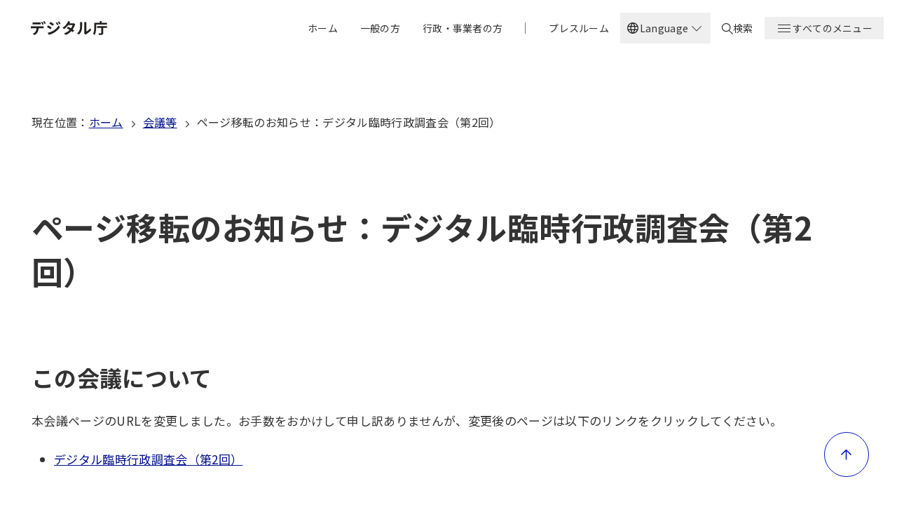

--- FILE ---
content_type: text/html; charset=UTF-8
request_url: https://www.digital.go.jp/councils/91qdfD4B
body_size: 14333
content:
<!DOCTYPE html>
<html lang="ja" dir="ltr" prefix="og: https://ogp.me/ns#">
  <head>
    <meta charset="utf-8" />
<meta name="description" content="デジタル庁は、デジタル社会形成の司令塔として、未来志向のDX（デジタル・トランスフォーメーション）を大胆に推進し、デジタル時代の官民のインフラを一気呵成に作り上げることを目指します。" />
<link rel="canonical" href="https://www.digital.go.jp/councils/91qdfD4B" />
<meta name="author" content="デジタル庁" />
<meta property="og:site_name" content="デジタル庁" />
<meta property="og:type" content="article" />
<meta property="og:url" content="https://www.digital.go.jp/councils/91qdfD4B" />
<meta property="og:title" content="ページ移転のお知らせ：デジタル臨時行政調査会（第2回）｜デジタル庁" />
<meta property="og:description" content="デジタル庁は、デジタル社会形成の司令塔として、未来志向のDX（デジタル・トランスフォーメーション）を大胆に推進し、デジタル時代の官民のインフラを一気呵成に作り上げることを目指します。" />
<meta property="og:image" content="https://www.digital.go.jp/themes/custom/gov_theme_da_2023/assets/images/ogp.png" />
<meta property="og:locale" content="ja_JP" />
<meta name="twitter:card" content="summary" />
<meta name="twitter:site" content="@digital_jpn" />
<meta name="viewport" content="width=device-width, initial-scale=1" />
<meta name="apple-mobile-web-app-title" content="デジタル庁" />
<meta name="MobileOptimized" content="width" />
<meta name="HandheldFriendly" content="true" />
<link rel="alternate" type="application/rss+xml" title="デジタル庁 新着・更新" href="/rss/news.xml" />
<link rel="icon" href="/themes/custom/gov_theme_da_2023/favicon.ico" type="image/vnd.microsoft.icon" />
<link rel="alternate" hreflang="ja" href="https://www.digital.go.jp/councils/91qdfD4B" />
<link rel="alternate" hreflang="en" href="https://www.digital.go.jp/en/councils/91qdfD4B" />

    <title>ページ移転のお知らせ：デジタル臨時行政調査会（第2回）｜デジタル庁</title>
    <link rel="stylesheet" media="all" href="/assets/contents/css/css_LTo-JwZqvxGzv2PA_Ckm_dF3YCEjde5KDsazfqOCIU0.css?delta=0&amp;language=ja&amp;theme=gov_theme_da_2023&amp;include=eJxLzy-LL8lIzU2NT0osTo03MjAy1k8sKslMzknVSccil56Tn5SYo5uWn1eCT764pDInMy8dq5KyzNTy1CKd4sriktRcfZA4AL9KMMc" />
<link rel="stylesheet" media="all" href="/assets/contents/css/css_4Y0YIbBCihw_ctNKqsn-wO3WEN_6a9M3ywbKFKuX_78.css?delta=1&amp;language=ja&amp;theme=gov_theme_da_2023&amp;include=eJxLzy-LL8lIzU2NT0osTo03MjAy1k8sKslMzknVSccil56Tn5SYo5uWn1eCT764pDInMy8dq5KyzNTy1CKd4sriktRcfZA4AL9KMMc" />
<link rel="stylesheet" media="all" href="//fonts.googleapis.com/css2?family=Noto+Sans+JP:wght@400;500;600;700;800&amp;display=swap" />
<link rel="stylesheet" media="all" href="//fonts.googleapis.com/css2?family=Noto+Sans:wght@400;500;600;700;800&amp;display=swap" />
<link rel="stylesheet" media="all" href="/assets/contents/css/css_EkxkvsCSoOsi3EAK34H_7WUvTq7p7WxWEqrF0l9rz90.css?delta=4&amp;language=ja&amp;theme=gov_theme_da_2023&amp;include=eJxLzy-LL8lIzU2NT0osTo03MjAy1k8sKslMzknVSccil56Tn5SYo5uWn1eCT764pDInMy8dq5KyzNTy1CKd4sriktRcfZA4AL9KMMc" />

    
          </head>
  <body>
    
    
    
  
  





<a class="u-visually-hidden" href="#mainContainer">本文へ移動</a>

<header class="header" id="header">
  <div class="header__inner">
    <div class="header__content">
      
  <a class="header-logo" href="/">
      <img
    class="header-logo__image"
    src="/themes/custom/gov_theme_da_2023/logo.svg"
    alt="デジタル庁"
  >

    <span class="u-visually-hidden">ホーム</span>
  </a>


      <nav class="header__nav" aria-label="グローバルナビゲーション">
        <div class="header__menu--desktop-only">
          <ul class="header-menu">
          <li class="header-menu__item">
      
  
  <a
    class="header-item  "
    href="/"
      
      >
    
    <span class="header-item__text" data-text="ホーム">
      ホーム
    </span>
  </a>

    </li>
              <li class="header-menu__item">
      
  
  <a
    class="header-item  "
    href="/individual"
      
      >
    
    <span class="header-item__text" data-text="一般の方">
      一般の方
    </span>
  </a>

    </li>
              <li class="header-menu__item">
      
  
  <a
    class="header-item  "
    href="/business"
      
      >
    
    <span class="header-item__text" data-text="行政・事業者の方">
      行政・事業者の方
    </span>
  </a>

    </li>
                <li aria-hidden="true" class="header-menu__item header-menu__item--divider">
        <span class="header__nav-divider">
          <svg width="2" height="16" viewBox="0 0 2 16" fill="none" xmlns="http://www.w3.org/2000/svg">
            <rect x="0.0566406" width="1" height="16" fill="#757578"/>
          </svg>
        </span>
      </li>
              <li class="header-menu__item">
      
  
  <a
    class="header-item  "
    href="/press"
      
      >
    
    <span class="header-item__text" data-text="プレスルーム">
      プレスルーム
    </span>
  </a>

    </li>
      </ul>

        </div>

                  <div class="header__menu--desktop-only">
              <div
    class="js-dropdown language-selector"
    data-dropdown-id="language-selector-desktop"
    data-dropdown-close-on-outside
    data-dropdown-close-on-escape
    data-dropdown-trap-focus
    data-dropdown-reset-focus="language-selector-toggle-desktop"
  >
    <button
      id="language-selector-toggle-desktop"
      class="language-selector__button"
      type="button"
      data-dropdown-toggle="language-selector-desktop"
      aria-expanded="false"
      aria-controls="language-selector-desktop"
    >
      <span class="language-selector__language-icon">
        <span
  aria-hidden="true"  class="icon icon--px"
  role="img"
  ><svg xmlns="http://www.w3.org/2000/svg" width="24" height="24" viewBox="0 0 24 24" fill="none"><path d="M12 21.5C10.6974 21.5 9.46825 21.2503 8.3125 20.7509C7.15673 20.2516 6.14872 19.5718 5.28845 18.7115C4.4282 17.8512 3.7484 16.8432 3.24905 15.6875C2.74968 14.5317 2.5 13.3025 2.5 12C2.5 10.6872 2.74968 9.45543 3.24905 8.3048C3.7484 7.15417 4.4282 6.14872 5.28845 5.28845C6.14872 4.4282 7.15673 3.7484 8.3125 3.24905C9.46825 2.74968 10.6974 2.5 12 2.5C13.3128 2.5 14.5445 2.74968 15.6952 3.24905C16.8458 3.7484 17.8512 4.4282 18.7115 5.28845C19.5718 6.14872 20.2516 7.15417 20.7509 8.3048C21.2503 9.45543 21.5 10.6872 21.5 12C21.5 13.3025 21.2503 14.5317 20.7509 15.6875C20.2516 16.8432 19.5718 17.8512 18.7115 18.7115C17.8512 19.5718 16.8458 20.2516 15.6952 20.7509C14.5445 21.2503 13.3128 21.5 12 21.5ZM12 19.9788C12.5102 19.3019 12.9397 18.6192 13.2885 17.9307C13.6372 17.2423 13.9211 16.4897 14.1404 15.673H9.85958C10.0916 16.5153 10.3788 17.2807 10.7211 17.9692C11.0634 18.6577 11.4897 19.3275 12 19.9788ZM10.0635 19.7038C9.68014 19.1538 9.33591 18.5285 9.03078 17.8279C8.72564 17.1272 8.48846 16.4089 8.31922 15.673H4.92688C5.45509 16.7115 6.16343 17.584 7.0519 18.2904C7.94038 18.9968 8.94424 19.4679 10.0635 19.7038ZM13.9365 19.7038C15.0557 19.4679 16.0596 18.9968 16.9481 18.2904C17.8365 17.584 18.5449 16.7115 19.0731 15.673H15.6807C15.4794 16.4153 15.2262 17.1368 14.9211 17.8375C14.616 18.5381 14.2878 19.1602 13.9365 19.7038ZM4.29805 14.1731H8.01538C7.95256 13.8013 7.90705 13.4369 7.87885 13.0798C7.85065 12.7227 7.83655 12.3628 7.83655 12C7.83655 11.6372 7.85065 11.2772 7.87885 10.9202C7.90705 10.5631 7.95256 10.1987 8.01538 9.82688H4.29805C4.2019 10.1666 4.12818 10.5198 4.0769 10.8865C4.02562 11.2532 3.99998 11.6243 3.99998 12C3.99998 12.3756 4.02562 12.7468 4.0769 13.1135C4.12818 13.4801 4.2019 13.8333 4.29805 14.1731ZM9.51535 14.1731H14.4846C14.5474 13.8013 14.5929 13.4401 14.6212 13.0894C14.6494 12.7388 14.6635 12.3756 14.6635 12C14.6635 11.6243 14.6494 11.2612 14.6212 10.9106C14.5929 10.5599 14.5474 10.1987 14.4846 9.82688H9.51535C9.45253 10.1987 9.40702 10.5599 9.3788 10.9106C9.3506 11.2612 9.3365 11.6243 9.3365 12C9.3365 12.3756 9.3506 12.7388 9.3788 13.0894C9.40702 13.4401 9.45253 13.8013 9.51535 14.1731ZM15.9846 14.1731H19.7019C19.7981 13.8333 19.8718 13.4801 19.9231 13.1135C19.9743 12.7468 20 12.3756 20 12C20 11.6243 19.9743 11.2532 19.9231 10.8865C19.8718 10.5198 19.7981 10.1666 19.7019 9.82688H15.9846C16.0474 10.1987 16.0929 10.5631 16.1211 10.9202C16.1493 11.2772 16.1634 11.6372 16.1634 12C16.1634 12.3628 16.1493 12.7227 16.1211 13.0798C16.0929 13.4369 16.0474 13.8013 15.9846 14.1731ZM15.6807 8.32693H19.0731C18.5384 7.27563 17.8349 6.40318 16.9625 5.70958C16.09 5.01599 15.0814 4.54163 13.9365 4.2865C14.3198 4.86855 14.6608 5.50509 14.9596 6.19613C15.2583 6.88716 15.4987 7.59743 15.6807 8.32693ZM9.85958 8.32693H14.1404C13.9083 7.49103 13.6163 6.72083 13.2644 6.01633C12.9125 5.31184 12.491 4.64678 12 4.02113C11.5089 4.64678 11.0875 5.31184 10.7356 6.01633C10.3836 6.72083 10.0916 7.49103 9.85958 8.32693ZM4.92688 8.32693H8.31922C8.50128 7.59743 8.74167 6.88716 9.0404 6.19613C9.33912 5.50509 9.68014 4.86855 10.0635 4.2865C8.91219 4.54163 7.90193 5.0176 7.03268 5.7144C6.16344 6.4112 5.46151 7.28204 4.92688 8.32693Z" fill="#1A1A1A"/></svg>
</span>
      </span>
      <span class="language-selector__text language-selector__text--open">Language</span>
      <span class="language-selector__text language-selector__text--close" aria-hidden="true">Language</span>
      <span class="language-selector__text language-selector__text--close u-visually-hidden">Close</span>
      <span class="language-selector__arrow-icon">
        <span
  aria-hidden="true"  class="icon icon--px"
  role="img"
  ><svg xmlns="http://www.w3.org/2000/svg" width="24" height="24" viewBox="0 0 24 24">
  <path d="M5 8.67L5.67 8L12 14.33L18.33 8L19 8.67L12 15.67L5 8.67Z" style="fill:inherit;" />
</svg>
</span>
      </span>
    </button>

    <ul id="language-selector-desktop" class="language-selector__list" hidden><li class="language-selector__item">
          <a
            lang="ja"
            href="/councils/91qdfD4B"
            class="language-selector__link is-active"
            aria-current="true"          >
            <span class="language-selector__check-icon">
                              <span
  aria-hidden="true"  class="icon icon--px"
  role="img"
  ><svg xmlns="http://www.w3.org/2000/svg" width="21" height="20" viewBox="0 0 21 20" fill="none"><path d="M8.57441 14.4169L4.12891 9.9714L5.01993 9.0804L8.57441 12.6349L16.2122 4.99707L17.1032 5.88807L8.57441 14.4169Z" fill="#00118F"/></svg>
</span>
                          </span>
            日本語
          </a>
        </li><li class="language-selector__item">
          <a
            lang="en"
            href="/en/councils/91qdfD4B"
            class="language-selector__link "
                      >
            <span class="language-selector__check-icon">
                          </span>
            English
          </a>
        </li></ul>
  </div>

          </div>
        
        <div class="header__menu--desktop-only">
          
  
  <a
    class="header-item  header-item__search"
    href="/search"
      
      >
          <span class="header-item__icon">
        <span
  aria-hidden="true"  class="icon icon--16px"
  role="img"
  ><svg xmlns="http://www.w3.org/2000/svg" width="16" height="16" viewBox="0 0 16 16"><path d="m16 15.18-5.053-4.924c1.01-1.066 1.6-2.543 1.6-4.102C12.632 2.79 9.768 0 6.316 0 2.863 0 0 2.79 0 6.154s2.779 6.154 6.316 6.154c1.431 0 2.695-.493 3.79-1.231L15.157 16l.842-.82ZM1.263 6.154c0-2.708 2.274-4.923 5.053-4.923s5.052 2.215 5.052 4.923-2.273 4.923-5.052 4.923c-2.78 0-5.053-2.215-5.053-4.923Z"/></svg></span>
      </span>
    
    <span class="header-item__text" data-text="検索">
      検索
    </span>
  </a>


        </div>

        <div
	class="js-dropdown "
  data-dropdown-id="header-dropdown"
  data-dropdown-close-on-outside
  data-dropdown-close-on-escape
  data-dropdown-disable-scroll
  data-dropdown-trap-focus
  data-dropdown-reset-focus="header-dropdown-toggle"
>
  


  <button
    id="header-dropdown-toggle"
    class="header-item header-item__toggle"
    type="button"
          data-dropdown-toggle="header-dropdown"      aria-expanded="false"  
  >
    <span class="header-item__icon header-item__icon--open">
      <span
  aria-hidden="true"  class="icon icon--24px"
  role="img"
  ><svg xmlns="http://www.w3.org/2000/svg" width="24" height="24" viewBox="0 0 24 24"><path d="M3 6v1h18V6Zm0 5v1h18v-1Zm0 5v1h18v-1Z" /></svg></span>
    </span>

    <span class="header-item__icon header-item__icon--close">
      <span
  aria-hidden="true"  class="icon icon--24px"
  role="img"
  ><svg xmlns="http://www.w3.org/2000/svg" width="24" height="24" viewBox="0 0 24 24"><path d="m18.029 5.07-5.87 5.87-5.797-5.8-1.06 1.06 5.797 5.8-5.798 5.798 1.06 1.06 5.799-5.797 5.869 5.869 1.06-1.061L13.22 12l5.87-5.869-1.061-1.06Z"/></svg></span>
    </span>

    <span class="header-item__text header-item__text--open" data-text="すべてのメニュー">すべてのメニュー</span>
    <span class="header-item__text header-item__text--close" data-text="メニューを閉じる">メニューを閉じる</span>
  </button>

	<div id="header-dropdown" class="header-dropdown" hidden>
    <div class="header-dropdown__container">
      <div class="header-dropdown__content">
                  <div class="header-dropdown__menu header-dropdown__menu--mobile-only">
            <ul class="header-dropdown-list ">
      <li class="header-dropdown-list__item ">
      <a class="header-dropdown-list__link" href="/search" data-content="検索" >
                  <span class="header-dropdown-list__link-text-with-icon">
            <span
  aria-hidden="true"  class="icon icon--20px"
  role="img"
  ><svg xmlns="http://www.w3.org/2000/svg" width="16" height="16" viewBox="0 0 16 16"><path d="m16 15.18-5.053-4.924c1.01-1.066 1.6-2.543 1.6-4.102C12.632 2.79 9.768 0 6.316 0 2.863 0 0 2.79 0 6.154s2.779 6.154 6.316 6.154c1.431 0 2.695-.493 3.79-1.231L15.157 16l.842-.82ZM1.263 6.154c0-2.708 2.274-4.923 5.053-4.923s5.052 2.215 5.052 4.923-2.273 4.923-5.052 4.923c-2.78 0-5.053-2.215-5.053-4.923Z"/></svg></span>
検索</span>
        <span
  aria-hidden="true"  class="icon icon--12px icon--link"
  role="img"
  ><svg width="12" height="12" viewBox="0 0 12 12" xmlns="http://www.w3.org/2000/svg">
  <path d="M7.3813 1.67358L12.3591 6.59668L7.3813 11.5198L6.4582 10.5967L9.85825 7.19663H2.08008V5.99663H9.85816L6.4582 2.59668L7.3813 1.67358Z"/>
</svg>
</span>
</a>
    </li>
  </ul>

          </div>
        
        <div class="header-dropdown__menu header-dropdown__menu--mobile-only">
          <ul class="header-dropdown-list ">
      <li class="header-dropdown-list__item ">
      <a class="header-dropdown-list__link" href="/" data-content="ホーム" >
                  <span class="header-dropdown-list__link-text">ホーム</span>
        <span
  aria-hidden="true"  class="icon icon--12px icon--link"
  role="img"
  ><svg width="12" height="12" viewBox="0 0 12 12" xmlns="http://www.w3.org/2000/svg">
  <path d="M7.3813 1.67358L12.3591 6.59668L7.3813 11.5198L6.4582 10.5967L9.85825 7.19663H2.08008V5.99663H9.85816L6.4582 2.59668L7.3813 1.67358Z"/>
</svg>
</span>
</a>
    </li>
      <li class="header-dropdown-list__item ">
      <a class="header-dropdown-list__link" href="/individual" data-content="一般の方" >
                  <span class="header-dropdown-list__link-text">一般の方</span>
        <span
  aria-hidden="true"  class="icon icon--12px icon--link"
  role="img"
  ><svg width="12" height="12" viewBox="0 0 12 12" xmlns="http://www.w3.org/2000/svg">
  <path d="M7.3813 1.67358L12.3591 6.59668L7.3813 11.5198L6.4582 10.5967L9.85825 7.19663H2.08008V5.99663H9.85816L6.4582 2.59668L7.3813 1.67358Z"/>
</svg>
</span>
</a>
    </li>
      <li class="header-dropdown-list__item ">
      <a class="header-dropdown-list__link" href="/business" data-content="行政・事業者の方" >
                  <span class="header-dropdown-list__link-text">行政・事業者の方</span>
        <span
  aria-hidden="true"  class="icon icon--12px icon--link"
  role="img"
  ><svg width="12" height="12" viewBox="0 0 12 12" xmlns="http://www.w3.org/2000/svg">
  <path d="M7.3813 1.67358L12.3591 6.59668L7.3813 11.5198L6.4582 10.5967L9.85825 7.19663H2.08008V5.99663H9.85816L6.4582 2.59668L7.3813 1.67358Z"/>
</svg>
</span>
</a>
    </li>
      <li class="header-dropdown-list__item ">
      <a class="header-dropdown-list__link" href="" data-content="|" >
                  <span class="header-dropdown-list__link-text">|</span>
        <span
  aria-hidden="true"  class="icon icon--12px icon--link"
  role="img"
  ><svg width="12" height="12" viewBox="0 0 12 12" xmlns="http://www.w3.org/2000/svg">
  <path d="M7.3813 1.67358L12.3591 6.59668L7.3813 11.5198L6.4582 10.5967L9.85825 7.19663H2.08008V5.99663H9.85816L6.4582 2.59668L7.3813 1.67358Z"/>
</svg>
</span>
</a>
    </li>
      <li class="header-dropdown-list__item ">
      <a class="header-dropdown-list__link" href="/press" data-content="プレスルーム" >
                  <span class="header-dropdown-list__link-text">プレスルーム</span>
        <span
  aria-hidden="true"  class="icon icon--12px icon--link"
  role="img"
  ><svg width="12" height="12" viewBox="0 0 12 12" xmlns="http://www.w3.org/2000/svg">
  <path d="M7.3813 1.67358L12.3591 6.59668L7.3813 11.5198L6.4582 10.5967L9.85825 7.19663H2.08008V5.99663H9.85816L6.4582 2.59668L7.3813 1.67358Z"/>
</svg>
</span>
</a>
    </li>
  </ul>

        </div>

                <div class="header-dropdown__menu header-dropdown__menu--columns ">
          <ul class="header-dropdown-list ">
      <li class="header-dropdown-list__item ">
      <a class="header-dropdown-list__link" href="/news" data-content="新着・更新" >
                  <span class="header-dropdown-list__link-text">新着・更新</span>
        <span
  aria-hidden="true"  class="icon icon--12px icon--link"
  role="img"
  ><svg width="12" height="12" viewBox="0 0 12 12" xmlns="http://www.w3.org/2000/svg">
  <path d="M7.3813 1.67358L12.3591 6.59668L7.3813 11.5198L6.4582 10.5967L9.85825 7.19663H2.08008V5.99663H9.85816L6.4582 2.59668L7.3813 1.67358Z"/>
</svg>
</span>
</a>
    </li>
      <li class="header-dropdown-list__item ">
      <a class="header-dropdown-list__link" href="/speech" data-content="大臣等会見" >
                  <span class="header-dropdown-list__link-text">大臣等会見</span>
        <span
  aria-hidden="true"  class="icon icon--12px icon--link"
  role="img"
  ><svg width="12" height="12" viewBox="0 0 12 12" xmlns="http://www.w3.org/2000/svg">
  <path d="M7.3813 1.67358L12.3591 6.59668L7.3813 11.5198L6.4582 10.5967L9.85825 7.19663H2.08008V5.99663H9.85816L6.4582 2.59668L7.3813 1.67358Z"/>
</svg>
</span>
</a>
    </li>
      <li class="header-dropdown-list__item ">
      <a class="header-dropdown-list__link" href="/services" data-content="サービス" >
                  <span class="header-dropdown-list__link-text">サービス</span>
        <span
  aria-hidden="true"  class="icon icon--12px icon--link"
  role="img"
  ><svg width="12" height="12" viewBox="0 0 12 12" xmlns="http://www.w3.org/2000/svg">
  <path d="M7.3813 1.67358L12.3591 6.59668L7.3813 11.5198L6.4582 10.5967L9.85825 7.19663H2.08008V5.99663H9.85816L6.4582 2.59668L7.3813 1.67358Z"/>
</svg>
</span>
</a>
    </li>
      <li class="header-dropdown-list__item ">
      <a class="header-dropdown-list__link" href="/about" data-content="組織情報" >
                  <span class="header-dropdown-list__link-text">組織情報</span>
        <span
  aria-hidden="true"  class="icon icon--12px icon--link"
  role="img"
  ><svg width="12" height="12" viewBox="0 0 12 12" xmlns="http://www.w3.org/2000/svg">
  <path d="M7.3813 1.67358L12.3591 6.59668L7.3813 11.5198L6.4582 10.5967L9.85825 7.19663H2.08008V5.99663H9.85816L6.4582 2.59668L7.3813 1.67358Z"/>
</svg>
</span>
</a>
    </li>
      <li class="header-dropdown-list__item ">
      <a class="header-dropdown-list__link" href="/policies" data-content="政策" >
                  <span class="header-dropdown-list__link-text">政策</span>
        <span
  aria-hidden="true"  class="icon icon--12px icon--link"
  role="img"
  ><svg width="12" height="12" viewBox="0 0 12 12" xmlns="http://www.w3.org/2000/svg">
  <path d="M7.3813 1.67358L12.3591 6.59668L7.3813 11.5198L6.4582 10.5967L9.85825 7.19663H2.08008V5.99663H9.85816L6.4582 2.59668L7.3813 1.67358Z"/>
</svg>
</span>
</a>
    </li>
      <li class="header-dropdown-list__item ">
      <a class="header-dropdown-list__link" href="/councils" data-content="会議等" >
                  <span class="header-dropdown-list__link-text">会議等</span>
        <span
  aria-hidden="true"  class="icon icon--12px icon--link"
  role="img"
  ><svg width="12" height="12" viewBox="0 0 12 12" xmlns="http://www.w3.org/2000/svg">
  <path d="M7.3813 1.67358L12.3591 6.59668L7.3813 11.5198L6.4582 10.5967L9.85825 7.19663H2.08008V5.99663H9.85816L6.4582 2.59668L7.3813 1.67358Z"/>
</svg>
</span>
</a>
    </li>
      <li class="header-dropdown-list__item ">
      <a class="header-dropdown-list__link" href="/laws" data-content="法令" >
                  <span class="header-dropdown-list__link-text">法令</span>
        <span
  aria-hidden="true"  class="icon icon--12px icon--link"
  role="img"
  ><svg width="12" height="12" viewBox="0 0 12 12" xmlns="http://www.w3.org/2000/svg">
  <path d="M7.3813 1.67358L12.3591 6.59668L7.3813 11.5198L6.4582 10.5967L9.85825 7.19663H2.08008V5.99663H9.85816L6.4582 2.59668L7.3813 1.67358Z"/>
</svg>
</span>
</a>
    </li>
      <li class="header-dropdown-list__item ">
      <a class="header-dropdown-list__link" href="/recruitment" data-content="採用" >
                  <span class="header-dropdown-list__link-text">採用</span>
        <span
  aria-hidden="true"  class="icon icon--12px icon--link"
  role="img"
  ><svg width="12" height="12" viewBox="0 0 12 12" xmlns="http://www.w3.org/2000/svg">
  <path d="M7.3813 1.67358L12.3591 6.59668L7.3813 11.5198L6.4582 10.5967L9.85825 7.19663H2.08008V5.99663H9.85816L6.4582 2.59668L7.3813 1.67358Z"/>
</svg>
</span>
</a>
    </li>
      <li class="header-dropdown-list__item ">
      <a class="header-dropdown-list__link" href="/resources" data-content="資料" >
                  <span class="header-dropdown-list__link-text">資料</span>
        <span
  aria-hidden="true"  class="icon icon--12px icon--link"
  role="img"
  ><svg width="12" height="12" viewBox="0 0 12 12" xmlns="http://www.w3.org/2000/svg">
  <path d="M7.3813 1.67358L12.3591 6.59668L7.3813 11.5198L6.4582 10.5967L9.85825 7.19663H2.08008V5.99663H9.85816L6.4582 2.59668L7.3813 1.67358Z"/>
</svg>
</span>
</a>
    </li>
      <li class="header-dropdown-list__item ">
      <a class="header-dropdown-list__link" href="/applications" data-content="申請・届出" >
                  <span class="header-dropdown-list__link-text">申請・届出</span>
        <span
  aria-hidden="true"  class="icon icon--12px icon--link"
  role="img"
  ><svg width="12" height="12" viewBox="0 0 12 12" xmlns="http://www.w3.org/2000/svg">
  <path d="M7.3813 1.67358L12.3591 6.59668L7.3813 11.5198L6.4582 10.5967L9.85825 7.19663H2.08008V5.99663H9.85816L6.4582 2.59668L7.3813 1.67358Z"/>
</svg>
</span>
</a>
    </li>
      <li class="header-dropdown-list__item ">
      <a class="header-dropdown-list__link" href="/procurement" data-content="調達情報" >
                  <span class="header-dropdown-list__link-text">調達情報</span>
        <span
  aria-hidden="true"  class="icon icon--12px icon--link"
  role="img"
  ><svg width="12" height="12" viewBox="0 0 12 12" xmlns="http://www.w3.org/2000/svg">
  <path d="M7.3813 1.67358L12.3591 6.59668L7.3813 11.5198L6.4582 10.5967L9.85825 7.19663H2.08008V5.99663H9.85816L6.4582 2.59668L7.3813 1.67358Z"/>
</svg>
</span>
</a>
    </li>
  </ul>

        </div>

                  <div class="header-dropdown__menu header-dropdown__menu--mobile-only">
              <div
    class="js-dropdown language-selector"
    data-dropdown-id="language-selector-mobile"
    data-dropdown-close-on-outside
    data-dropdown-close-on-escape
    data-dropdown-trap-focus
    data-dropdown-reset-focus="language-selector-toggle-mobile"
  >
    <button
      id="language-selector-toggle-mobile"
      class="language-selector__button"
      type="button"
      data-dropdown-toggle="language-selector-mobile"
      aria-expanded="false"
      aria-controls="language-selector-mobile"
    >
      <span class="language-selector__language-icon">
        <span
  aria-hidden="true"  class="icon icon--px"
  role="img"
  ><svg xmlns="http://www.w3.org/2000/svg" width="24" height="24" viewBox="0 0 24 24" fill="none"><path d="M12 21.5C10.6974 21.5 9.46825 21.2503 8.3125 20.7509C7.15673 20.2516 6.14872 19.5718 5.28845 18.7115C4.4282 17.8512 3.7484 16.8432 3.24905 15.6875C2.74968 14.5317 2.5 13.3025 2.5 12C2.5 10.6872 2.74968 9.45543 3.24905 8.3048C3.7484 7.15417 4.4282 6.14872 5.28845 5.28845C6.14872 4.4282 7.15673 3.7484 8.3125 3.24905C9.46825 2.74968 10.6974 2.5 12 2.5C13.3128 2.5 14.5445 2.74968 15.6952 3.24905C16.8458 3.7484 17.8512 4.4282 18.7115 5.28845C19.5718 6.14872 20.2516 7.15417 20.7509 8.3048C21.2503 9.45543 21.5 10.6872 21.5 12C21.5 13.3025 21.2503 14.5317 20.7509 15.6875C20.2516 16.8432 19.5718 17.8512 18.7115 18.7115C17.8512 19.5718 16.8458 20.2516 15.6952 20.7509C14.5445 21.2503 13.3128 21.5 12 21.5ZM12 19.9788C12.5102 19.3019 12.9397 18.6192 13.2885 17.9307C13.6372 17.2423 13.9211 16.4897 14.1404 15.673H9.85958C10.0916 16.5153 10.3788 17.2807 10.7211 17.9692C11.0634 18.6577 11.4897 19.3275 12 19.9788ZM10.0635 19.7038C9.68014 19.1538 9.33591 18.5285 9.03078 17.8279C8.72564 17.1272 8.48846 16.4089 8.31922 15.673H4.92688C5.45509 16.7115 6.16343 17.584 7.0519 18.2904C7.94038 18.9968 8.94424 19.4679 10.0635 19.7038ZM13.9365 19.7038C15.0557 19.4679 16.0596 18.9968 16.9481 18.2904C17.8365 17.584 18.5449 16.7115 19.0731 15.673H15.6807C15.4794 16.4153 15.2262 17.1368 14.9211 17.8375C14.616 18.5381 14.2878 19.1602 13.9365 19.7038ZM4.29805 14.1731H8.01538C7.95256 13.8013 7.90705 13.4369 7.87885 13.0798C7.85065 12.7227 7.83655 12.3628 7.83655 12C7.83655 11.6372 7.85065 11.2772 7.87885 10.9202C7.90705 10.5631 7.95256 10.1987 8.01538 9.82688H4.29805C4.2019 10.1666 4.12818 10.5198 4.0769 10.8865C4.02562 11.2532 3.99998 11.6243 3.99998 12C3.99998 12.3756 4.02562 12.7468 4.0769 13.1135C4.12818 13.4801 4.2019 13.8333 4.29805 14.1731ZM9.51535 14.1731H14.4846C14.5474 13.8013 14.5929 13.4401 14.6212 13.0894C14.6494 12.7388 14.6635 12.3756 14.6635 12C14.6635 11.6243 14.6494 11.2612 14.6212 10.9106C14.5929 10.5599 14.5474 10.1987 14.4846 9.82688H9.51535C9.45253 10.1987 9.40702 10.5599 9.3788 10.9106C9.3506 11.2612 9.3365 11.6243 9.3365 12C9.3365 12.3756 9.3506 12.7388 9.3788 13.0894C9.40702 13.4401 9.45253 13.8013 9.51535 14.1731ZM15.9846 14.1731H19.7019C19.7981 13.8333 19.8718 13.4801 19.9231 13.1135C19.9743 12.7468 20 12.3756 20 12C20 11.6243 19.9743 11.2532 19.9231 10.8865C19.8718 10.5198 19.7981 10.1666 19.7019 9.82688H15.9846C16.0474 10.1987 16.0929 10.5631 16.1211 10.9202C16.1493 11.2772 16.1634 11.6372 16.1634 12C16.1634 12.3628 16.1493 12.7227 16.1211 13.0798C16.0929 13.4369 16.0474 13.8013 15.9846 14.1731ZM15.6807 8.32693H19.0731C18.5384 7.27563 17.8349 6.40318 16.9625 5.70958C16.09 5.01599 15.0814 4.54163 13.9365 4.2865C14.3198 4.86855 14.6608 5.50509 14.9596 6.19613C15.2583 6.88716 15.4987 7.59743 15.6807 8.32693ZM9.85958 8.32693H14.1404C13.9083 7.49103 13.6163 6.72083 13.2644 6.01633C12.9125 5.31184 12.491 4.64678 12 4.02113C11.5089 4.64678 11.0875 5.31184 10.7356 6.01633C10.3836 6.72083 10.0916 7.49103 9.85958 8.32693ZM4.92688 8.32693H8.31922C8.50128 7.59743 8.74167 6.88716 9.0404 6.19613C9.33912 5.50509 9.68014 4.86855 10.0635 4.2865C8.91219 4.54163 7.90193 5.0176 7.03268 5.7144C6.16344 6.4112 5.46151 7.28204 4.92688 8.32693Z" fill="#1A1A1A"/></svg>
</span>
      </span>
      <span class="language-selector__text language-selector__text--open">Language</span>
      <span class="language-selector__text language-selector__text--close" aria-hidden="true">Language</span>
      <span class="language-selector__text language-selector__text--close u-visually-hidden">Close</span>
      <span class="language-selector__arrow-icon">
        <span
  aria-hidden="true"  class="icon icon--px"
  role="img"
  ><svg xmlns="http://www.w3.org/2000/svg" width="24" height="24" viewBox="0 0 24 24">
  <path d="M5 8.67L5.67 8L12 14.33L18.33 8L19 8.67L12 15.67L5 8.67Z" style="fill:inherit;" />
</svg>
</span>
      </span>
    </button>

    <ul id="language-selector-mobile" class="language-selector__list" hidden><li class="language-selector__item">
          <a
            lang="ja"
            href="/councils/91qdfD4B"
            class="language-selector__link is-active"
            aria-current="true"          >
            <span class="language-selector__check-icon">
                              <span
  aria-hidden="true"  class="icon icon--px"
  role="img"
  ><svg xmlns="http://www.w3.org/2000/svg" width="21" height="20" viewBox="0 0 21 20" fill="none"><path d="M8.57441 14.4169L4.12891 9.9714L5.01993 9.0804L8.57441 12.6349L16.2122 4.99707L17.1032 5.88807L8.57441 14.4169Z" fill="#00118F"/></svg>
</span>
                          </span>
            日本語
          </a>
        </li><li class="language-selector__item">
          <a
            lang="en"
            href="/en/councils/91qdfD4B"
            class="language-selector__link "
                      >
            <span class="language-selector__check-icon">
                          </span>
            English
          </a>
        </li></ul>
  </div>

          </div>
        
                <div class="header-dropdown__menu header-dropdown__menu--divider ">
          <ul class="header-dropdown-list header-dropdown__quartary-menu">
      <li class="header-dropdown-list__item ">
      <a class="header-dropdown-list__link" href="/site-policy" data-content="サイトポリシー" >
                  <span class="header-dropdown-list__link-text">サイトポリシー</span>
        <span
  aria-hidden="true"  class="icon icon--12px icon--link"
  role="img"
  ><svg width="12" height="12" viewBox="0 0 12 12" xmlns="http://www.w3.org/2000/svg">
  <path d="M7.3813 1.67358L12.3591 6.59668L7.3813 11.5198L6.4582 10.5967L9.85825 7.19663H2.08008V5.99663H9.85816L6.4582 2.59668L7.3813 1.67358Z"/>
</svg>
</span>
</a>
    </li>
      <li class="header-dropdown-list__item ">
      <a class="header-dropdown-list__link" href="/social-media-policy" data-content="SNSポリシー" >
                  <span class="header-dropdown-list__link-text">SNSポリシー</span>
        <span
  aria-hidden="true"  class="icon icon--12px icon--link"
  role="img"
  ><svg width="12" height="12" viewBox="0 0 12 12" xmlns="http://www.w3.org/2000/svg">
  <path d="M7.3813 1.67358L12.3591 6.59668L7.3813 11.5198L6.4582 10.5967L9.85825 7.19663H2.08008V5.99663H9.85816L6.4582 2.59668L7.3813 1.67358Z"/>
</svg>
</span>
</a>
    </li>
      <li class="header-dropdown-list__item ">
      <a class="header-dropdown-list__link" href="/timelines/policies" data-content="活動・施策を知る" >
                  <span class="header-dropdown-list__link-text">活動・施策を知る</span>
        <span
  aria-hidden="true"  class="icon icon--12px icon--link"
  role="img"
  ><svg width="12" height="12" viewBox="0 0 12 12" xmlns="http://www.w3.org/2000/svg">
  <path d="M7.3813 1.67358L12.3591 6.59668L7.3813 11.5198L6.4582 10.5967L9.85825 7.19663H2.08008V5.99663H9.85816L6.4582 2.59668L7.3813 1.67358Z"/>
</svg>
</span>
</a>
    </li>
      <li class="header-dropdown-list__item ">
      <a class="header-dropdown-list__link" href="/timelines/get-involved" data-content="声を届ける" >
                  <span class="header-dropdown-list__link-text">声を届ける</span>
        <span
  aria-hidden="true"  class="icon icon--12px icon--link"
  role="img"
  ><svg width="12" height="12" viewBox="0 0 12 12" xmlns="http://www.w3.org/2000/svg">
  <path d="M7.3813 1.67358L12.3591 6.59668L7.3813 11.5198L6.4582 10.5967L9.85825 7.19663H2.08008V5.99663H9.85816L6.4582 2.59668L7.3813 1.67358Z"/>
</svg>
</span>
</a>
    </li>
      <li class="header-dropdown-list__item ">
      <a class="header-dropdown-list__link" href="/contact" data-content="ご意見・ご要望" >
                  <span class="header-dropdown-list__link-text">ご意見・ご要望</span>
        <span
  aria-hidden="true"  class="icon icon--12px icon--link"
  role="img"
  ><svg width="12" height="12" viewBox="0 0 12 12" xmlns="http://www.w3.org/2000/svg">
  <path d="M7.3813 1.67358L12.3591 6.59668L7.3813 11.5198L6.4582 10.5967L9.85825 7.19663H2.08008V5.99663H9.85816L6.4582 2.59668L7.3813 1.67358Z"/>
</svg>
</span>
</a>
    </li>
      <li class="header-dropdown-list__item ">
      <a class="header-dropdown-list__link" href="/sitemap" data-content="サイトマップ" >
                  <span class="header-dropdown-list__link-text">サイトマップ</span>
        <span
  aria-hidden="true"  class="icon icon--12px icon--link"
  role="img"
  ><svg width="12" height="12" viewBox="0 0 12 12" xmlns="http://www.w3.org/2000/svg">
  <path d="M7.3813 1.67358L12.3591 6.59668L7.3813 11.5198L6.4582 10.5967L9.85825 7.19663H2.08008V5.99663H9.85816L6.4582 2.59668L7.3813 1.67358Z"/>
</svg>
</span>
</a>
    </li>
  </ul>

        </div>
      </div>
    </div>

    <div
      class="header-dropdown__overlay"
      data-dropdown-overlay="header-dropdown"
      aria-hidden="true"
    ></div>
  </div>
</div>

      </nav>
    </div>
  </div>
</header>


<main class="template__main template-default__main" id="mainContainer">
  
  
<nav class="breadcrumbs" id="breadcrumbsNav" aria-labelledby="breadcrumbsNavLabel"><div class="breadcrumbs__current-label"><span id="breadcrumbsNavLabel">現在位置</span><span>：</span></div><ol class="breadcrumbs__list"><li class="breadcrumbs__item"><a class="link" href="/">ホーム</a><span class="breadcrumbs__separator" role="img" aria-hidden="true"><svg width="12" height="12" viewBox="0 0 12 12" xmlns="http://www.w3.org/2000/svg"><path d="M4.50078 1.2998L3.80078 1.9998L7.80078 5.9998L3.80078 9.9998L4.50078 10.6998L9.20078 5.9998L4.50078 1.2998Z" fill="inherit"/></svg></span></li><li class="breadcrumbs__item"><a class="link" href="/councils">会議等</a><span class="breadcrumbs__separator" role="img" aria-hidden="true"><svg width="12" height="12" viewBox="0 0 12 12" xmlns="http://www.w3.org/2000/svg"><path d="M4.50078 1.2998L3.80078 1.9998L7.80078 5.9998L3.80078 9.9998L4.50078 10.6998L9.20078 5.9998L4.50078 1.2998Z" fill="inherit"/></svg></span></li><li class="breadcrumbs__item" aria-current="page">ページ移転のお知らせ：デジタル臨時行政調査会（第2回）</li></ol></nav>



  


  <article class="article">    
        <h1 class="title">
<span>ページ移転のお知らせ：デジタル臨時行政調査会（第2回）</span>
</h1>
    

<div data-drupal-messages-fallback class="hidden"></div>
  

<dl class="post__date">
    </dl>




            <div><h2>この会議について</h2><p>本会議ページのURLを変更しました。お手数をおかけして申し訳ありませんが、変更後のページは以下のリンクをクリックしてください。</p><ul><li><a href="/councils/administrative-research/91qdfD4B/">デジタル臨時行政調査会（第2回）</a></li></ul></div>
      



</article>

</main>

<footer class="footer">
  <div class="footer__inner">
    <div class="footer__content">
      <div class="footer__logo">
        
  <a class="footer-logo" href="/">
      <img
    class="footer-logo__image"
    src="/themes/custom/gov_theme_da_2023/logo.svg"
    alt="デジタル庁"
  >

    <span class="u-visually-hidden">ホーム</span>
  </a>

      </div>

      <div class="footer__address">
        
<div class="address">
    <address class="address__text">
  <span>〒102-0094</span>
  <span>東京都千代田区紀尾井町1-3</span>
  <span>東京ガーデンテラス紀尾井町</span>
</address>
<p class="address__number footer__phone-number">電話番号：(03)4477-6775（代表）</p>
<p class="address__number footer__corporate-number">法人番号：8000012010038</p>


</div>



      </div>

      <div class="footer__nav">
        <nav class="footer-nav" aria-label="">
  <ul class="footer-nav__list">
          <li class="footer-nav__item">
        <a
          class="footer-nav__link"
          href="/site-policy"
                  >
          サイトポリシー
        </a>
      </li>
          <li class="footer-nav__item">
        <a
          class="footer-nav__link"
          href="/privacy-policy"
                  >
          プライバシーポリシー
        </a>
      </li>
          <li class="footer-nav__item">
        <a
          class="footer-nav__link"
          href="/social-media-policy"
                  >
          SNSポリシー
        </a>
      </li>
          <li class="footer-nav__item">
        <a
          class="footer-nav__link"
          href="/accessibility-statement"
                  >
          ウェブアクセシビリティ
        </a>
      </li>
          <li class="footer-nav__item">
        <a
          class="footer-nav__link"
          href="/contact"
                  >
          ご意見・ご要望
        </a>
      </li>
          <li class="footer-nav__item">
        <a
          class="footer-nav__link"
          href="/sitemap"
                  >
          サイトマップ
        </a>
      </li>
          <li class="footer-nav__item">
        <a
          class="footer-nav__link"
          href="/rss"
                  >
          RSS配信
        </a>
      </li>
      </ul>
</nav>

      </div>

      <div class="footer__meta">
        

        <div class="sns footer__sns">
  <ul aria-label="ソーシャルメディア" class="sns__list">
    <li class="sns__item">
      <a class="snsButton snsButton--twitter" href="https://x.com/digital_jpn" rel="noreferrer noopener" target="_blank">
        <span aria-label="X" class="icon icon--32px" role="img">
          <svg width="32" height="32" viewBox="0 0 32 32" fill="none">
            <circle cx="16" cy="16" r="16" fill="black" />
            <path d="M17.5646 14.8417L22.9915 8.53333H21.7055L16.9934 14.0108L13.2298 8.53333H8.88889L14.5802 16.8162L8.88889 23.4315H10.175L15.1511 17.6471L19.1258 23.4315H23.4667L17.5643 14.8417H17.5646ZM15.8032 16.8892L15.2265 16.0644L10.6384 9.50147H12.6137L16.3164 14.7979L16.8931 15.6227L21.7062 22.5073H19.7308L15.8032 16.8895V16.8892Z" fill="white" />
          </svg>
        </span>
      </a>
    </li>
    <li class="sns__item">
      <a class="snsButton snsButton--youtube" href="https://www.youtube.com/channel/UCKmJk25wcPwCecf7nV9HwCw" rel="noreferrer noopener" target="_blank">
        <span aria-label="Youtube" class="icon icon--32px" role="img">
          <svg width="33" height="32" viewBox="0 0 33 32" fill="none">
            <g clip-path="url(#clip0_719_2538)">
              <path d="M30.718 8.89366C30.3814 7.62366 29.3864 6.62366 28.1247 6.28366C25.8364 5.66699 16.6647 5.66699 16.6647 5.66699C16.6647 5.66699 7.49138 5.66699 5.20471 6.28366C3.94305 6.62366 2.94805 7.62366 2.61138 8.89366C1.99805 11.1953 1.99805 16.0003 1.99805 16.0003C1.99805 16.0003 1.99805 20.8037 2.61138 23.107C2.94805 24.377 3.94305 25.377 5.20471 25.717C7.49305 26.3337 16.6647 26.3337 16.6647 26.3337C16.6647 26.3337 25.838 26.3337 28.1247 25.717C29.3864 25.377 30.3814 24.377 30.718 23.107C31.3314 20.8053 31.3314 16.0003 31.3314 16.0003C31.3314 16.0003 31.3314 11.197 30.718 8.89366Z" fill="#FF0000" />
              <path d="M13.6641 20.362L21.3307 16.0003L13.6641 11.6387V20.362Z" fill="white" />
            </g>
            <defs>
              <clipPath id="clip0_719_2538">
                <rect width="32" height="32" fill="white" transform="translate(0.664062)" />
              </clipPath>
            </defs>
          </svg>
        </span>
      </a>
    </li>
    <li class="sns__item">
      <a class="snsButton snsButton--note" href="https://digital-gov.note.jp/" rel="noreferrer noopener" target="_blank">
        <span aria-label="Note" class="icon icon--32px" role="img">
          <svg width="33" height="32" viewBox="0 0 33 32" fill="none">
            <rect x="1.16406" y="0.5" width="31" height="31" rx="15.5" fill="white" />
            <path d="M9.06445 8.40446C11.9921 8.40446 16.0014 8.25591 18.88 8.33054C22.7422 8.42934 24.1936 10.1117 24.2427 14.2675C24.2917 16.6172 24.2427 23.346 24.2427 23.346H20.0641C20.0641 17.4588 20.089 16.4872 20.0641 14.6321C20.0151 12.9995 19.5488 12.2212 18.2943 12.0727C16.9659 11.9241 13.243 12.0478 13.243 12.0478V23.346H9.06445V8.40446Z" fill="#1A1A1C" />
            <rect x="1.16406" y="0.5" width="31" height="31" rx="15.5" stroke="#D8D8DB" />
          </svg>
        </span>
      </a>
    </li>
    <li class="sns__item">
      <a class="snsButton snsButton--linkedin" href="https://www.linkedin.com/company/digital-agency-of-japan/" rel="noreferrer noopener" target="_blank">
        <span aria-label="LinkedIn" class="icon icon--32px" role="img">
          <svg height="32" id="LinkedIn_32px" viewBox="0 0 635 540" width="32" x="0px" xml:space="preserve" y="0px">
            <path d=" M1.000001,507.000000   C1.000000,348.642578 1.000000,190.285187 1.348588,31.352690   C4.564389,25.584520 6.927793,20.020687 10.414048,15.283136   C15.978903,7.720929 24.168917,3.711784 33.000000,1.000000   C190.357407,1.000000 347.714813,1.000000 505.688812,1.355003   C523.205139,4.767903 538.002197,20.733511 538.001770,41.211578   C537.998413,189.194855 538.012512,337.178131 537.957764,485.161377   C537.955383,491.587067 537.544067,498.031616 536.961487,504.434418   C535.458313,520.953064 517.744446,536.992798 501.135498,536.993896   C346.819611,537.004211 192.503677,537.046509 38.187893,536.918701   C24.657312,536.907532 14.719544,529.579407 7.367126,518.683228   C4.897429,515.023132 3.103041,510.907440 1.000001,507.000000  M211.000000,298.500000   C211.000000,351.243866 211.000000,403.987762 211.000000,456.618713   C237.389938,456.618713 263.107971,456.618713 289.000000,456.618713   C289.000000,454.413818 289.000000,452.588379 289.000000,450.762939   C289.000000,409.774048 288.822021,368.783813 289.137543,327.797363   C289.207733,318.676605 290.368042,309.438843 292.172058,300.485809   C294.986298,286.519287 301.474487,274.819916 315.537842,268.844177   C324.577118,265.003204 334.074249,264.207947 343.564392,265.137299   C356.147491,266.369476 366.181671,272.177826 372.014618,284.013855   C376.881439,293.889496 378.806305,304.548615 378.875885,315.299072   C379.169189,360.618225 379.000000,405.940369 379.000000,451.261414   C379.000000,453.040497 379.000000,454.819580 379.000000,456.688171   C405.249634,456.688171 430.966797,456.688171 456.852753,456.688171   C456.911743,455.577332 456.984497,454.768250 456.993378,453.958466   C457.332520,423.034271 458.021912,392.108459 457.887207,361.186249   C457.779663,336.492828 456.674957,311.803650 455.998688,287.112946   C455.647064,274.274841 452.841431,261.842224 448.844269,249.756958   C441.218353,226.700226 426.356140,209.993652 403.047546,202.276459   C393.878387,199.240677 383.917267,198.536072 374.282990,196.979172   C357.148224,194.210175 340.698700,196.693329 325.001282,204.017532   C310.581665,210.745544 298.706879,220.446777 290.274994,234.131271   C289.494812,235.397461 288.103027,236.286789 285.909729,238.394058   C285.909729,225.602203 285.909729,214.506760 285.909729,203.305954   C260.762634,203.305954 236.045319,203.305954 211.000000,203.305954   C211.000000,234.907166 211.000000,266.203583 211.000000,298.500000  M160.000000,358.500000   C160.000000,306.751709 160.000000,255.003387 160.000000,203.390869   C133.594727,203.390869 107.874557,203.390869 82.253281,203.390869   C82.253281,288.043274 82.253281,372.304565 82.253281,456.697510   C108.226631,456.697510 133.945740,456.697510 160.000000,456.697510   C160.000000,424.097473 160.000000,391.798737 160.000000,358.500000  M158.533234,96.005035   C158.246353,95.421082 158.068634,94.742569 157.656631,94.267006   C147.654816,82.721817 135.893463,75.383247 119.741920,75.823837   C107.109276,76.168427 96.488388,80.894791 88.329269,89.581093   C79.126968,99.377998 74.298935,111.399048 75.848320,125.607254   C77.001335,136.180664 81.036758,145.269318 88.263046,152.516434   C98.296486,162.578781 110.480629,167.687897 125.244064,166.127625   C136.504684,164.937546 146.270462,160.622925 153.671173,152.563828   C167.958847,137.005020 170.926636,115.154762 158.533234,96.005035  z" fill="#2867B2" id="path9" opacity="1.000000" stroke="none">
            </path>
            <path d=" M592.463196,541.000000   C586.315430,538.157471 580.390381,535.704590 575.003174,532.380188   C567.137024,527.526123 563.767456,519.488281 562.052795,510.842377   C557.901978,489.912506 571.411316,470.752350 591.511780,467.360840   C610.225708,464.203217 628.415527,473.403992 634.034912,493.554871   C634.338806,494.644592 634.876343,495.669159 635.652588,496.862000   C636.000000,501.689240 636.000000,506.378510 635.649170,511.647217   C634.872559,512.900024 634.257019,513.520020 634.050354,514.254944   C631.980042,521.617920 628.364624,528.163940 621.944824,532.350769   C616.662842,535.795471 610.675049,538.157959 605.000000,541.000000   C600.975464,541.000000 596.950928,541.000000 592.463196,541.000000  M575.487793,525.990173   C583.894043,533.099731 593.027527,537.614746 604.536682,535.036804   C618.387512,531.934204 627.795349,522.463806 629.801758,509.160156   C633.518738,484.514984 611.311707,467.664429 590.581909,472.955811   C577.437134,476.311035 567.277283,489.021362 566.901978,502.507568   C566.655457,511.365387 569.559021,518.775330 575.487793,525.990173  z" fill="#2867B2" id="path13" opacity="1.000000" stroke="none">
            </path>
            <path d=" M211.000000,298.000000   C211.000000,266.203583 211.000000,234.907166 211.000000,203.305954   C236.045319,203.305954 260.762634,203.305954 285.909729,203.305954   C285.909729,214.506760 285.909729,225.602203 285.909729,238.394058   C288.103027,236.286789 289.494812,235.397461 290.274994,234.131271   C298.706879,220.446777 310.581665,210.745544 325.001282,204.017532   C340.698700,196.693329 357.148224,194.210175 374.282990,196.979172   C383.917267,198.536072 393.878387,199.240677 403.047546,202.276459   C426.356140,209.993652 441.218353,226.700226 448.844269,249.756958   C452.841431,261.842224 455.647064,274.274841 455.998688,287.112946   C456.674957,311.803650 457.779663,336.492828 457.887207,361.186249   C458.021912,392.108459 457.332520,423.034271 456.993378,453.958466   C456.984497,454.768250 456.911743,455.577332 456.852753,456.688171   C430.966797,456.688171 405.249634,456.688171 379.000000,456.688171   C379.000000,454.819580 379.000000,453.040497 379.000000,451.261414   C379.000000,405.940369 379.169189,360.618225 378.875885,315.299072   C378.806305,304.548615 376.881439,293.889496 372.014618,284.013855   C366.181671,272.177826 356.147491,266.369476 343.564392,265.137299   C334.074249,264.207947 324.577118,265.003204 315.537842,268.844177   C301.474487,274.819916 294.986298,286.519287 292.172058,300.485809   C290.368042,309.438843 289.207733,318.676605 289.137543,327.797363   C288.822021,368.783813 289.000000,409.774048 289.000000,450.762939   C289.000000,452.588379 289.000000,454.413818 289.000000,456.618713   C263.107971,456.618713 237.389938,456.618713 211.000000,456.618713   C211.000000,403.987762 211.000000,351.243866 211.000000,298.000000  z" fill="#FFFFFF" id="path19" opacity="1.000000" stroke="none">
            </path>
            <path d=" M160.000000,359.000000   C160.000000,391.798737 160.000000,424.097473 160.000000,456.697510   C133.945740,456.697510 108.226631,456.697510 82.253281,456.697510   C82.253281,372.304565 82.253281,288.043274 82.253281,203.390869   C107.874557,203.390869 133.594727,203.390869 160.000000,203.390869   C160.000000,255.003387 160.000000,306.751709 160.000000,359.000000  z" fill="#FFFFFF" id="path21" opacity="1.000000" stroke="none">
            </path>
            <path d=" M158.784271,96.278015   C170.926636,115.154762 167.958847,137.005020 153.671173,152.563828   C146.270462,160.622925 136.504684,164.937546 125.244064,166.127625   C110.480629,167.687897 98.296486,162.578781 88.263046,152.516434   C81.036758,145.269318 77.001335,136.180664 75.848320,125.607254   C74.298935,111.399048 79.126968,99.377998 88.329269,89.581093   C96.488388,80.894791 107.109276,76.168427 119.741920,75.823837   C135.893463,75.383247 147.654816,82.721817 157.656631,94.267006   C158.068634,94.742569 158.246353,95.421082 158.784271,96.278015  z" fill="#FFFFFF" id="path23" opacity="1.000000" stroke="none">
            </path>
            <path d=" M591.056030,508.391235   C591.015015,513.660461 591.015015,518.468750 591.015015,523.751343   C589.071838,523.846497 587.349243,523.930847 585.305542,524.030884   C585.305542,510.711731 585.305542,497.660339 585.305542,484.025757   C592.075439,484.025757 599.034912,483.011505 605.531616,484.310852   C612.037292,485.612000 614.589600,487.302979 614.030457,497.353668   C613.762390,502.170349 610.281921,505.616730 604.357056,506.386292   C607.990051,511.975616 611.594421,517.520996 615.429871,523.421753   C610.607666,524.797302 607.414917,524.001099 605.260254,519.732971   C603.583496,516.411621 601.458313,513.317688 599.551514,510.111328   C597.448975,506.575836 594.636475,505.861084 591.056030,508.391235  M604.785217,490.315704   C600.340515,489.735748 595.895813,489.155762 591.328125,488.559753   C591.328125,493.307526 591.328125,497.020691 591.328125,500.999603   C594.619019,500.999603 597.691650,501.476044 600.522827,500.853729   C602.926514,500.325378 605.782471,499.011383 607.032837,497.117218   C607.816040,495.930725 605.998352,493.027313 604.785217,490.315704  z" fill="#2867B2" id="path27" opacity="1.000000" stroke="none">
            </path>
          </svg>
        </span>
      </a>
    </li>
    <li class="sns__item">
      <a class="snsButton snsButton--instagram" href="https://www.instagram.com/digital_jpn/" rel="noreferrer noopener" target="_blank">
        <img alt="Instagram" src="[data-uri]">
      </a>
    </li>
  </ul>
</div>
<p class="footer__copyright">© Digital Agency, <span class="footer__line-break"></span>Government of Japan </p>


  


      </div>
    </div>
  </div>
</footer>


<div class="template__pagetop">
  <button
  type="button"
  class="pagetop"
  aria-label="ページ上部に戻る"
>
  <span
  aria-hidden="true"  class="icon icon--16px"
  role="img"
  ><svg xmlns="http://www.w3.org/2000/svg" width="15" height="16" viewBox="0 0 15 16">
  <path d="M6.75 15.5L6.75 3.37303L1.05383 9.06918L0 7.99998L7.49997 0.5L15 7.99998L13.9461 9.06918L8.24995 3.37303L8.24995 15.5H6.75Z" fill="currentColor" />
</svg>
</span>
</button>

</div>


    
    <script type="application/json" data-drupal-selector="drupal-settings-json">{"path":{"baseUrl":"\/","pathPrefix":"","currentPath":"node\/2053","currentPathIsAdmin":false,"isFront":false,"currentLanguage":"ja"},"pluralDelimiter":"\u0003","suppressDeprecationErrors":true,"govUserInsight":{"config":{"id":"55860"}},"user":{"uid":0,"permissionsHash":"278f1f8c1f04b53d005febe274debd38cfb6d9cd320d5e94b180866b29365814"}}</script>
<script src="/core/assets/vendor/jquery/jquery.min.js?v=4.0.0-rc.1"></script>
<script src="/assets/contents/js/js_EMAKi2g4a6QHHjFPhwwyjYGw_v9xu15HV6KeY1L9o3c.js?scope=footer&amp;delta=1&amp;language=ja&amp;theme=gov_theme_da_2023&amp;include=eJxtyksKgDAMANELWSr1QKGf0AZSK0ms1xdduXA38KaOCdawI6SoCGENm688UmSnWegwXerPMgkvlJdORaFdqTbzn3ZM6fHcFXoBLGRDfBSjzHgDV1QtNw"></script>
<script src="/modules/custom/gov_userinsight/js/gov_userinsight_tag.js?v=1" id="user-insight" data-nscript="afterInteractive"></script>
<script src="/assets/contents/js/js_AMZZGb-jlXmPcEfHRAa_OKIqaFl4fkI9fmFygkWEl4g.js?scope=footer&amp;delta=3&amp;language=ja&amp;theme=gov_theme_da_2023&amp;include=eJxtyksKgDAMANELWSr1QKGf0AZSK0ms1xdduXA38KaOCdawI6SoCGENm688UmSnWegwXerPMgkvlJdORaFdqTbzn3ZM6fHcFXoBLGRDfBSjzHgDV1QtNw"></script>

  </body>
</html>


--- FILE ---
content_type: text/css
request_url: https://www.digital.go.jp/assets/contents/css/css_4Y0YIbBCihw_ctNKqsn-wO3WEN_6a9M3ywbKFKuX_78.css?delta=1&language=ja&theme=gov_theme_da_2023&include=eJxLzy-LL8lIzU2NT0osTo03MjAy1k8sKslMzknVSccil56Tn5SYo5uWn1eCT764pDInMy8dq5KyzNTy1CKd4sriktRcfZA4AL9KMMc
body_size: 4997
content:
/* @license GPL-2.0-or-later https://www.drupal.org/licensing/faq */
.columns{display:grid;gap:2rem}@media (min-width:64em){.columns{row-gap:2.5rem}}@media (min-width:48em){.columns--2{grid-template-columns:repeat(2,minmax(0,1fr))}.columns--3{grid-template-columns:repeat(3,minmax(0,1fr))}.columns--4{grid-template-columns:repeat(2,minmax(0,1fr))}}@media (min-width:64em){.columns--4{grid-template-columns:repeat(4,minmax(0,1fr))}}.card{border-radius:1.5rem;border-width:1px;display:grid;height:100%;overflow:hidden;--tw-border-opacity:1;border-color:rgb(0 0 0/var(--tw-border-opacity));--tw-bg-opacity:1;background-color:rgb(255 255 255/var(--tw-bg-opacity))}.anchor-card:hover,a.card:hover{outline-color:#0017c1;outline-offset:-1px;outline-style:solid;outline-width:4px}.anchor-card:focus-visible,a.card:focus-visible{outline-color:#000;outline-offset:.125rem;outline-style:solid;outline-width:4px;--tw-ring-offset-shadow:var(--tw-ring-inset) 0 0 0 var(--tw-ring-offset-width) var(--tw-ring-offset-color);--tw-ring-shadow:var(--tw-ring-inset) 0 0 0 calc(0.125rem + var(--tw-ring-offset-width)) var(--tw-ring-color);box-shadow:var(--tw-ring-offset-shadow),var(--tw-ring-shadow),var(--tw-shadow,0 0 #0000);--tw-ring-opacity:1;--tw-ring-color:rgb(255 212 61/var(--tw-ring-opacity))}.anchor-card,a.card{--tw-text-opacity:1;color:rgb(51 51 51/var(--tw-text-opacity));text-decoration-line:none}.anchor-card:visited,a.card:visited{color:#333}.anchor-card:active,.anchor-card:hover,a.card:active,a.card:hover{--tw-text-opacity:1;color:rgb(51 51 51/var(--tw-text-opacity))}.card:has(.card__image){grid-template-rows:min-content 1fr}.card__image{border-bottom-width:1px;overflow:hidden;--tw-border-opacity:1;border-bottom-color:rgb(0 0 0/var(--tw-border-opacity))}.card__image img{height:100%;object-fit:cover;transition-duration:.15s;width:100%}.card:hover .card__image img{--tw-scale-x:1.05;--tw-scale-y:1.05;transform:translate(var(--tw-translate-x),var(--tw-translate-y)) rotate(var(--tw-rotate)) skewX(var(--tw-skew-x)) skewY(var(--tw-skew-y)) scaleX(var(--tw-scale-x)) scaleY(var(--tw-scale-y))}.card-image-aspect-default,.card__image--aspect-default img{aspect-ratio:150/100}.card-image-aspect-card,.card__image--aspect-card img{aspect-ratio:160/100}.card-image-aspect-wide,.card__image--aspect-wide img{aspect-ratio:160/90}.card__body{display:grid;gap:2rem;grid-template-columns:1fr 24px;grid-template-rows:min-content 1fr;padding:1rem 1rem 1rem 1.5rem}.card-body-has-desc,.card__body:has(.card__desc){gap:.5rem}.card__title{grid-column:span 2/span 2}.anchor-card-title,a.card .card__title{text-decoration-color:#0017c1;text-decoration-line:underline;text-underline-offset:4px}.anchor-card-hover-title,a.card:hover .card__title{--tw-text-opacity:1;color:rgb(0 17 143/var(--tw-text-opacity));text-decoration-thickness:.1875rem}.card__desc{grid-column:span 2/span 2;margin-bottom:1.5rem;text-decoration-line:none}.card__meta{display:flex;gap:1rem;margin-top:auto}.card__meta--stack{flex-direction:column;gap:0}.card .icon--external svg,.card-icon-external{display:inline;margin-left:.1875rem}.card .icon--link,.card-icon-link{align-items:center;background-color:rgb(255 255 255/var(--tw-bg-opacity));border-radius:624.9375rem;border-width:1px;color:rgb(0 17 143/var(--tw-text-opacity));display:inline-flex;height:1.5rem;justify-content:center;margin-top:auto;width:1.5rem}.anchor-card-hover-icon-link,.card .icon--link,.card-icon-link,a.card:hover .icon--link{--tw-border-opacity:1;border-color:rgb(0 17 143/var(--tw-border-opacity));--tw-bg-opacity:1;--tw-text-opacity:1}.anchor-card-hover-icon-link,a.card:hover .icon--link{background-color:rgb(0 17 143/var(--tw-bg-opacity));color:rgb(255 255 255/var(--tw-text-opacity))}.card__tag{column-gap:10px;display:flex;flex-wrap:wrap;grid-column:span 2/span 2;row-gap:16px}.card-tag-in-body-has-desc,.card__body:has(.card__desc) .card__tag{margin-bottom:1.5rem}.card__tag-item{font-size:1rem;font-weight:400;letter-spacing:.04em;line-height:1}.card__link-list{list-style-type:disc;padding-left:2rem}.card__link-item{--tw-text-opacity:1;color:rgb(0 17 143/var(--tw-text-opacity));text-decoration-line:underline;text-underline-offset:.1875rem}.card__link-item:visited{color:#8b008b}.card__link-item:hover{text-decoration-thickness:.1875rem}.card__link-item:focus-visible{border-radius:.25rem;--tw-bg-opacity:1;background-color:rgb(255 212 61/var(--tw-bg-opacity));--tw-text-opacity:1;color:rgb(0 17 143/var(--tw-text-opacity));outline-color:#000;outline-offset:.125rem;outline-style:solid;outline-width:4px;--tw-ring-offset-shadow:var(--tw-ring-inset) 0 0 0 var(--tw-ring-offset-width) var(--tw-ring-offset-color);--tw-ring-shadow:var(--tw-ring-inset) 0 0 0 calc(0.125rem + var(--tw-ring-offset-width)) var(--tw-ring-color);box-shadow:var(--tw-ring-offset-shadow),var(--tw-ring-shadow),var(--tw-shadow,0 0 #0000);--tw-ring-opacity:1;--tw-ring-color:rgb(255 212 61/var(--tw-ring-opacity))}.card__link-item:active{--tw-text-opacity:1;color:rgb(226 81 0/var(--tw-text-opacity));text-decoration-thickness:1px}.card__news-category,.card__news-date{font-size:.875rem;font-weight:400;letter-spacing:.02em;line-height:1}.card__news-date{--tw-text-opacity:1;color:rgb(102 102 102/var(--tw-text-opacity))}.card__meta--stack .card__news-category,.card__meta--stack .card__news-date,.card__news-category,.card__news-date{line-height:1.7}article p,div.article p,div.preview p,div.preview-block p{margin-top:1rem}@media (min-width:48em){article p,div.article p,div.preview p,div.preview-block p{margin-top:1.5rem}}article h1,div.article h1,div.preview h1,div.preview-block h1{font-size:1.75rem;font-weight:700;letter-spacing:.01em;line-height:1.5;padding-top:6.5rem}@media (min-width:48em){article h1,div.article h1,div.preview h1,div.preview-block h1{font-size:2.8125rem;font-weight:700;line-height:1.4}}article h2,div.article h2,div.preview h2,div.preview-block h2{font-size:1.5rem;font-weight:700;letter-spacing:.02em;line-height:1.5;margin-bottom:1rem;margin-top:4.5rem}@media (min-width:48em){article h2,div.article h2,div.preview h2,div.preview-block h2{font-size:2rem;font-weight:700;letter-spacing:.01em;line-height:1.5;margin-bottom:1.5rem;margin-top:6rem}}article h3,div.article h3,div.preview h3,div.preview-block h3{font-size:1.375rem;font-weight:700;letter-spacing:.02em;line-height:1.5;margin-bottom:1rem;margin-top:3.5rem}@media (min-width:48em){article h3,div.article h3,div.preview h3,div.preview-block h3{font-size:1.75rem;font-weight:700;letter-spacing:.01em;line-height:1.5;margin-bottom:1.5rem;margin-top:4.5rem}}article h4,div.article h4,div.preview h4,div.preview-block h4{font-size:1.125rem;font-weight:700;letter-spacing:.02em;line-height:1.6;margin-bottom:1rem;margin-top:2.5rem}@media (min-width:48em){article h4,div.article h4,div.preview h4,div.preview-block h4{font-size:1.375rem;font-weight:700;letter-spacing:.02em;line-height:1.5;margin-bottom:1.5rem;margin-top:3.5rem}}article h5,div.article h5,div.preview h5,div.preview-block h5{font-size:1.125rem;font-weight:700;letter-spacing:.02em;line-height:1.6;margin-bottom:1rem;margin-top:1.5rem}@media (min-width:48em){article h5,div.article h5,div.preview h5,div.preview-block h5{margin-bottom:1.5rem;margin-top:2.5rem}}article h6,div.article h6,div.preview h6,div.preview-block h6{font-size:1.0625rem;font-weight:700;letter-spacing:.02em;line-height:1.7;margin-bottom:1rem;margin-top:1rem}@media (min-width:48em){article h6,div.article h6,div.preview h6,div.preview-block h6{margin-bottom:1.5rem;margin-top:1.5rem}}article hr,div.article hr,div.preview hr,div.preview-block hr{margin-bottom:.5rem;margin-top:.5rem;--tw-border-opacity:1;border-color:rgb(148 148 148/var(--tw-border-opacity))}article em,div.article em,div.preview em,div.preview-block em{font-style:normal;font-weight:800}article strong,div.article strong,div.preview strong,div.preview-block strong{font-weight:800}article blockquote,div.article blockquote,div.preview blockquote,div.preview-block blockquote{margin-top:1rem;--tw-bg-opacity:1;background-color:rgb(242 242 242/var(--tw-bg-opacity));padding:1rem}@media (min-width:48em){article blockquote,div.article blockquote,div.preview blockquote,div.preview-block blockquote{margin-top:1.5rem}}article blockquote>:first-child,div.article blockquote>:first-child,div.preview blockquote>:first-child,div.preview-block blockquote>:first-child{margin-top:0;padding-top:0}article ul,div.article ul,div.preview ul,div.preview-block ul{list-style-type:disc;margin-bottom:1rem;margin-top:1rem;padding-left:2rem}@media (min-width:48em){article ul,div.article ul,div.preview ul,div.preview-block ul{margin-bottom:1.5rem;margin-top:1.5rem}}article ul ul,div.article ul ul,div.preview ul ul,div.preview-block ul ul{list-style-type:circle}article ul ul ul,div.article ul ul ul,div.preview ul ul ul,div.preview-block ul ul ul{list-style-type:square}article ul ul ul ul,div.article ul ul ul ul,div.preview ul ul ul ul,div.preview-block ul ul ul ul{list-style-type:disc}article ol,div.article ol,div.preview ol,div.preview-block ol{list-style-type:decimal;margin-bottom:1rem;margin-top:1rem;padding-left:2rem}@media (min-width:48em){article ol,div.article ol,div.preview ol,div.preview-block ol{margin-bottom:1.5rem;margin-top:1.5rem}}article ol ol,article ol ul,article ul ol,article ul ul,div.article ol ol,div.article ol ul,div.article ul ol,div.article ul ul,div.preview ol ol,div.preview ol ul,div.preview ul ol,div.preview ul ul,div.preview-block ol ol,div.preview-block ol ul,div.preview-block ul ol,div.preview-block ul ul{margin:0}article li,div.article li,div.preview li,div.preview-block li{line-height:2}article li>blockquote,div.article li>blockquote,div.preview li>blockquote,div.preview-block li>blockquote{margin-top:0}article li.disc,article ul.disc,div.article li.disc,div.article ul.disc,div.preview li.disc,div.preview ul.disc,div.preview-block li.disc,div.preview-block ul.disc{list-style-type:disc}article li.circle,article ul.circle,div.article li.circle,div.article ul.circle,div.preview li.circle,div.preview ul.circle,div.preview-block li.circle,div.preview-block ul.circle{list-style-type:circle}article li.square,article ul.square,div.article li.square,div.article ul.square,div.preview li.square,div.preview ul.square,div.preview-block li.square,div.preview-block ul.square{list-style-type:square}article li.hiragana,article ol.hiragana,div.article li.hiragana,div.article ol.hiragana,div.preview li.hiragana,div.preview ol.hiragana,div.preview-block li.hiragana,div.preview-block ol.hiragana{list-style-type:hiragana}article li.hiragana-iroha,article ol.hiragana-iroha,div.article li.hiragana-iroha,div.article ol.hiragana-iroha,div.preview li.hiragana-iroha,div.preview ol.hiragana-iroha,div.preview-block li.hiragana-iroha,div.preview-block ol.hiragana-iroha{list-style-type:hiragana-iroha}article li.katakana,article ol.katakana,div.article li.katakana,div.article ol.katakana,div.preview li.katakana,div.preview ol.katakana,div.preview-block li.katakana,div.preview-block ol.katakana{list-style-type:katakana}article li.katakana-iroha,article ol.katakana-iroha,div.article li.katakana-iroha,div.article ol.katakana-iroha,div.preview li.katakana-iroha,div.preview ol.katakana-iroha,div.preview-block li.katakana-iroha,div.preview-block ol.katakana-iroha{list-style-type:katakana-iroha}article li.decimal,article ol.decimal,article ul.decimal,div.article li.decimal,div.article ol.decimal,div.article ul.decimal,div.preview li.decimal,div.preview ol.decimal,div.preview ul.decimal,div.preview-block li.decimal,div.preview-block ol.decimal,div.preview-block ul.decimal{list-style-type:decimal}article ul:has(li.toc_mode),div.article ul:has(li.toc_mode),div.preview ul:has(li.toc_mode),div.preview-block ul:has(li.toc_mode){counter-reset:toc}article li.toc_mode,div.article li.toc_mode,div.preview li.toc_mode,div.preview-block li.toc_mode{list-style-type:none}article li.toc_mode:before,div.article li.toc_mode:before,div.preview li.toc_mode:before,div.preview-block li.toc_mode:before{margin-right:1rem;--tw-content:counters(toc,".")".";content:var(--tw-content);counter-increment:toc}article a,div.article a,div.preview a,div.preview-block a{--tw-text-opacity:1;color:rgb(0 17 143/var(--tw-text-opacity));text-decoration-line:underline;text-underline-offset:.1875rem}article a:visited,div.article a:visited,div.preview a:visited,div.preview-block a:visited{color:#8b008b}article a:hover,div.article a:hover,div.preview a:hover,div.preview-block a:hover{--tw-text-opacity:1;color:rgb(0 17 143/var(--tw-text-opacity));text-decoration-thickness:.1875rem}article a:focus-visible,div.article a:focus-visible,div.preview a:focus-visible,div.preview-block a:focus-visible{border-radius:.25rem;--tw-bg-opacity:1;background-color:rgb(255 212 61/var(--tw-bg-opacity));--tw-text-opacity:1;color:rgb(0 17 143/var(--tw-text-opacity));outline-color:#000;outline-offset:.125rem;outline-style:solid;outline-width:4px;--tw-ring-offset-shadow:var(--tw-ring-inset) 0 0 0 var(--tw-ring-offset-width) var(--tw-ring-offset-color);--tw-ring-shadow:var(--tw-ring-inset) 0 0 0 calc(0.125rem + var(--tw-ring-offset-width)) var(--tw-ring-color);box-shadow:var(--tw-ring-offset-shadow),var(--tw-ring-shadow),var(--tw-shadow,0 0 #0000);--tw-ring-opacity:1;--tw-ring-color:rgb(255 212 61/var(--tw-ring-opacity))}article a:active,div.article a:active,div.preview a:active,div.preview-block a:active{--tw-text-opacity:1;color:rgb(226 81 0/var(--tw-text-opacity));text-decoration-thickness:1px}article a.icon--external .icon--external,div.article a.icon--external .icon--external,div.preview a.icon--external .icon--external,div.preview-block a.icon--external .icon--external{display:inline;margin-bottom:.1875rem;margin-left:.1875rem}article img,div.article img,div.preview img,div.preview-block img{border-radius:1.5rem;max-width:100%;width:unset}article table,div.article table,div.preview table,div.preview-block table{display:block;margin-top:1rem;overflow-x:scroll;white-space:nowrap;width:100%}@media (min-width:40em){article table,div.article table,div.preview table,div.preview-block table{display:table;overflow:visible;white-space:normal}}@media (min-width:48em){article table,div.article table,div.preview table,div.preview-block table{margin-top:1.5rem}}article table caption,div.article table caption,div.preview table caption,div.preview-block table caption{font-size:1.375rem;font-weight:700;letter-spacing:.02em;line-height:1.5;margin-bottom:1.5rem;margin-top:2.5rem}@media (min-width:48em){article table caption,div.article table caption,div.preview table caption,div.preview-block table caption{font-size:1.75rem;font-weight:700;letter-spacing:.01em;line-height:1.5}}article thead tr,div.article thead tr,div.preview thead tr,div.preview-block thead tr{border-bottom-width:1px;--tw-border-opacity:1;border-color:rgb(118 118 118/var(--tw-border-opacity));--tw-bg-opacity:1;background-color:rgb(51 51 51/var(--tw-bg-opacity));text-align:left;--tw-text-opacity:1;color:rgb(255 255 255/var(--tw-text-opacity))}article thead th,div.article thead th,div.preview thead th,div.preview-block thead th{font-size:1.0625rem;font-weight:700;letter-spacing:.02em;line-height:1.7;padding-left:1rem;padding-right:1rem;width:12rem}article tbody tr,div.article tbody tr,div.preview tbody tr,div.preview-block tbody tr{border-bottom-width:1px;--tw-border-opacity:1;border-color:rgb(118 118 118/var(--tw-border-opacity));text-align:left}article tbody td,div.article tbody td,div.preview tbody td,div.preview-block tbody td{border-style:dashed;width:12rem;--tw-border-opacity:1;border-color:rgb(179 179 179/var(--tw-border-opacity));padding:.5rem 1rem}article tbody td:not(:first-child),div.article tbody td:not(:first-child),div.preview tbody td:not(:first-child),div.preview-block tbody td:not(:first-child){border-left-width:1px}article tbody td:not(:last-child),div.article tbody td:not(:last-child),div.preview tbody td:not(:last-child),div.preview-block tbody td:not(:last-child){border-right-width:1px}article table tr:not(.has-merged-header)>td:first-child,div.article table tr:not(.has-merged-header)>td:first-child,div.preview table tr:not(.has-merged-header)>td:first-child,div.preview-block table tr:not(.has-merged-header)>td:first-child{font-size:1.0625rem;font-weight:700;letter-spacing:.02em;line-height:1.7}article code,div.article code,div.preview code,div.preview-block code{font-family:Noto Sans Mono,monospace}article pre,div.article pre,div.preview pre,div.preview-block pre{overflow-x:scroll}article dd,div.article dd,div.preview dd,div.preview-block dd{padding-left:2rem}article iframe,div.article iframe,div.preview iframe,div.preview-block iframe{height:100%;width:100%}article .embed-responsive,div.article .embed-responsive,div.preview .embed-responsive,div.preview-block .embed-responsive{width:100%}article .embed-responsive-16by9,div.article .embed-responsive-16by9,div.preview .embed-responsive-16by9,div.preview-block .embed-responsive-16by9{aspect-ratio:16/9}article .profileList__title,div.article .profileList__title,div.preview .profileList__title,div.preview-block .profileList__title{font-size:1rem;font-weight:500;letter-spacing:.02em;line-height:1.7;margin:0;padding-top:1.5rem}article .profileList__name,div.article .profileList__name,div.preview .profileList__name,div.preview-block .profileList__name{display:flex;flex-direction:column;font-size:1.25rem;font-weight:700;letter-spacing:.02em;line-height:1.6}@media (min-width:48em){article .profileList__name,div.article .profileList__name,div.preview .profileList__name,div.preview-block .profileList__name{font-size:1.375rem;font-weight:700;letter-spacing:.02em;line-height:1.5}}article .profileList__rt,div.article .profileList__rt,div.preview .profileList__rt,div.preview-block .profileList__rt{font-size:1rem;font-weight:700;letter-spacing:.02em;line-height:1;padding-top:1rem}@media (min-width:48em){article .profileList__rt,div.article .profileList__rt,div.preview .profileList__rt,div.preview-block .profileList__rt{font-size:.875rem;font-weight:400;letter-spacing:.02em;line-height:1}}article .mdcontainer-profile p,div.article .mdcontainer-profile p,div.preview .mdcontainer-profile p,div.preview-block .mdcontainer-profile p{margin-top:1.5rem;padding:0}article .mdcontainer-item,div.article .mdcontainer-item,div.preview .mdcontainer-item,div.preview-block .mdcontainer-item{display:flex;flex-direction:column;gap:1.5rem}article .mdcontainer-item h3,div.article .mdcontainer-item h3,div.preview .mdcontainer-item h3,div.preview-block .mdcontainer-item h3{font-size:1.125rem;font-weight:700;letter-spacing:.02em;line-height:1.6;margin:0;padding:0}article .mdcontainer-button-inner,div.article .mdcontainer-button-inner,div.preview .mdcontainer-button-inner,div.preview-block .mdcontainer-button-inner{border-radius:1rem;border-width:1px;display:block;--tw-border-opacity:1;border-color:rgb(0 0 0/var(--tw-border-opacity));--tw-bg-opacity:1;background-color:rgb(255 255 255/var(--tw-bg-opacity))}article .mdcontainer-button-inner:hover,div.article .mdcontainer-button-inner:hover,div.preview .mdcontainer-button-inner:hover,div.preview-block .mdcontainer-button-inner:hover{outline-color:#0017c1;outline-offset:-1px;outline-style:solid;outline-width:4px}article .mdcontainer-button-inner:focus-visible,div.article .mdcontainer-button-inner:focus-visible,div.preview .mdcontainer-button-inner:focus-visible,div.preview-block .mdcontainer-button-inner:focus-visible{outline-color:#000;outline-offset:.125rem;outline-style:solid;outline-width:4px;--tw-ring-offset-shadow:var(--tw-ring-inset) 0 0 0 var(--tw-ring-offset-width) var(--tw-ring-offset-color);--tw-ring-shadow:var(--tw-ring-inset) 0 0 0 calc(0.125rem + var(--tw-ring-offset-width)) var(--tw-ring-color);box-shadow:var(--tw-ring-offset-shadow),var(--tw-ring-shadow),var(--tw-shadow,0 0 #0000);--tw-ring-opacity:1;--tw-ring-color:rgb(255 212 61/var(--tw-ring-opacity))}article .mdcontainer-button-inner,div.article .mdcontainer-button-inner,div.preview .mdcontainer-button-inner,div.preview-block .mdcontainer-button-inner{--tw-text-opacity:1;color:rgb(51 51 51/var(--tw-text-opacity));text-decoration-line:none}article .mdcontainer-button-inner:visited,div.article .mdcontainer-button-inner:visited,div.preview .mdcontainer-button-inner:visited,div.preview-block .mdcontainer-button-inner:visited{color:#333}article .mdcontainer-button-inner:hover,div.article .mdcontainer-button-inner:hover,div.preview .mdcontainer-button-inner:hover,div.preview-block .mdcontainer-button-inner:hover{--tw-text-opacity:1;color:rgb(51 51 51/var(--tw-text-opacity))}article .mdcontainer-button-inner:focus-visible,div.article .mdcontainer-button-inner:focus-visible,div.preview .mdcontainer-button-inner:focus-visible,div.preview-block .mdcontainer-button-inner:focus-visible{background-color:unset;border-radius:1rem}article .mdcontainer-button-inner:active,div.article .mdcontainer-button-inner:active,div.preview .mdcontainer-button-inner:active,div.preview-block .mdcontainer-button-inner:active{--tw-text-opacity:1;color:rgb(51 51 51/var(--tw-text-opacity))}article .mdcontainer-button-inner__text,div.article .mdcontainer-button-inner__text,div.preview .mdcontainer-button-inner__text,div.preview-block .mdcontainer-button-inner__text{align-items:center;display:flex;font-size:1.0625rem;font-weight:400;justify-content:space-between;letter-spacing:.01063em;line-height:1.7;min-height:3.5rem;padding:.5rem 1rem .5rem 1.5rem;text-decoration-color:#0017c1;text-decoration-line:underline;text-underline-offset:4px}article .mdcontainer-button-inner:hover .mdcontainer-button-inner__text,div.article .mdcontainer-button-inner:hover .mdcontainer-button-inner__text,div.preview .mdcontainer-button-inner:hover .mdcontainer-button-inner__text,div.preview-block .mdcontainer-button-inner:hover .mdcontainer-button-inner__text{--tw-text-opacity:1;color:rgb(0 17 143/var(--tw-text-opacity));text-decoration-thickness:.1875rem}article .mdcontainer-button-inner .icon--arrow-rightwards-wrapper,div.article .mdcontainer-button-inner .icon--arrow-rightwards-wrapper,div.preview .mdcontainer-button-inner .icon--arrow-rightwards-wrapper,div.preview-block .mdcontainer-button-inner .icon--arrow-rightwards-wrapper{align-items:center;border-radius:624.9375rem;border-width:1px;display:inline-flex;flex:none;height:1.5rem;justify-content:center;width:1.5rem;--tw-border-opacity:1;border-color:rgb(0 17 143/var(--tw-border-opacity));--tw-bg-opacity:1;background-color:rgb(255 255 255/var(--tw-bg-opacity));--tw-text-opacity:1;color:rgb(0 17 143/var(--tw-text-opacity))}article .mdcontainer-button-inner:hover .icon--arrow-rightwards-wrapper,div.article .mdcontainer-button-inner:hover .icon--arrow-rightwards-wrapper,div.preview .mdcontainer-button-inner:hover .icon--arrow-rightwards-wrapper,div.preview-block .mdcontainer-button-inner:hover .icon--arrow-rightwards-wrapper{--tw-border-opacity:1;border-color:rgb(0 17 143/var(--tw-border-opacity));--tw-bg-opacity:1;background-color:rgb(0 17 143/var(--tw-bg-opacity));--tw-text-opacity:1;color:rgb(255 255 255/var(--tw-text-opacity))}article .mdcontainer-button-inner .icon--arrow-rightwards-wrapper .icon,div.article .mdcontainer-button-inner .icon--arrow-rightwards-wrapper .icon,div.preview .mdcontainer-button-inner .icon--arrow-rightwards-wrapper .icon,div.preview-block .mdcontainer-button-inner .icon--arrow-rightwards-wrapper .icon{left:-1px;position:relative;top:-1px}article .mdcontainer-figure__figure,div.article .mdcontainer-figure__figure,div.preview .mdcontainer-figure__figure,div.preview-block .mdcontainer-figure__figure{margin-bottom:1rem;margin-top:1rem}@media (min-width:48em){article .mdcontainer-figure__figure,div.article .mdcontainer-figure__figure,div.preview .mdcontainer-figure__figure,div.preview-block .mdcontainer-figure__figure{margin-bottom:1.5rem;margin-top:1.5rem}}article .mdcontainer-figure__caption,div.article .mdcontainer-figure__caption,div.preview .mdcontainer-figure__caption,div.preview-block .mdcontainer-figure__caption{font-size:1rem;font-weight:400;letter-spacing:.02em;line-height:1.7;margin-bottom:.875rem}@media (min-width:48em){article .mdcontainer-figure__caption,div.article .mdcontainer-figure__caption,div.preview .mdcontainer-figure__caption,div.preview-block .mdcontainer-figure__caption{margin-bottom:1rem}}article .mdcontainer-card-grid,article .mdcontainer-grid,div.article .mdcontainer-card-grid,div.article .mdcontainer-grid,div.preview .mdcontainer-card-grid,div.preview .mdcontainer-grid,div.preview-block .mdcontainer-card-grid,div.preview-block .mdcontainer-grid{display:grid;gap:2rem}@media (min-width:64em){article .mdcontainer-card-grid,article .mdcontainer-grid,div.article .mdcontainer-card-grid,div.article .mdcontainer-grid,div.preview .mdcontainer-card-grid,div.preview .mdcontainer-grid,div.preview-block .mdcontainer-card-grid,div.preview-block .mdcontainer-grid{row-gap:2.5rem}}article .mdcontainer-card-grid,article .mdcontainer-grid,div.article .mdcontainer-card-grid,div.article .mdcontainer-grid,div.preview .mdcontainer-card-grid,div.preview .mdcontainer-grid,div.preview-block .mdcontainer-card-grid,div.preview-block .mdcontainer-grid{margin-top:1rem}@media (min-width:48em){article .mdcontainer-card-grid,article .mdcontainer-grid,div.article .mdcontainer-card-grid,div.article .mdcontainer-grid,div.preview .mdcontainer-card-grid,div.preview .mdcontainer-grid,div.preview-block .mdcontainer-card-grid,div.preview-block .mdcontainer-grid{margin-top:1.5rem}}article .mdcontainer-card-grid,article .mdcontainer-grid,div.article .mdcontainer-card-grid,div.article .mdcontainer-grid,div.preview .mdcontainer-card-grid,div.preview .mdcontainer-grid,div.preview-block .mdcontainer-card-grid,div.preview-block .mdcontainer-grid{list-style-type:none;padding:0}@media (min-width:48em){article .mdcontainer-col-2,div.article .mdcontainer-col-2,div.preview .mdcontainer-col-2,div.preview-block .mdcontainer-col-2{grid-template-columns:repeat(2,minmax(0,1fr))}article .mdcontainer-col-3,div.article .mdcontainer-col-3,div.preview .mdcontainer-col-3,div.preview-block .mdcontainer-col-3{grid-template-columns:repeat(3,minmax(0,1fr))}}@media (min-width:40em){article .mdcontainer-col-3:has(.mdcontainer-profile),div.article .mdcontainer-col-3:has(.mdcontainer-profile),div.preview .mdcontainer-col-3:has(.mdcontainer-profile),div.preview-block .mdcontainer-col-3:has(.mdcontainer-profile){grid-template-columns:repeat(3,minmax(0,1fr))}}@media (min-width:48em){article .mdcontainer-col-4,div.article .mdcontainer-col-4,div.preview .mdcontainer-col-4,div.preview-block .mdcontainer-col-4{grid-template-columns:repeat(2,minmax(0,1fr))}}@media (min-width:64em){article .mdcontainer-col-4,div.article .mdcontainer-col-4,div.preview .mdcontainer-col-4,div.preview-block .mdcontainer-col-4{grid-template-columns:repeat(4,minmax(0,1fr))}}article .mdcontainer-card-inner,div.article .mdcontainer-card-inner,div.preview .mdcontainer-card-inner,div.preview-block .mdcontainer-card-inner{border-radius:1.5rem;border-width:1px;display:grid;height:100%;overflow:hidden;--tw-border-opacity:1;border-color:rgb(0 0 0/var(--tw-border-opacity));--tw-bg-opacity:1;background-color:rgb(255 255 255/var(--tw-bg-opacity))}a div.article .mdcontainer-card-inner:hover,a div.preview .mdcontainer-card-inner:hover,a div.preview-block .mdcontainer-card-inner:hover,aarticle .mdcontainer-card-inner:hover{outline-color:#0017c1;outline-offset:-1px;outline-style:solid;outline-width:4px}a div.article .mdcontainer-card-inner:focus-visible,a div.preview .mdcontainer-card-inner:focus-visible,a div.preview-block .mdcontainer-card-inner:focus-visible,aarticle .mdcontainer-card-inner:focus-visible{outline-color:#000;outline-offset:.125rem;outline-style:solid;outline-width:4px;--tw-ring-offset-shadow:var(--tw-ring-inset) 0 0 0 var(--tw-ring-offset-width) var(--tw-ring-offset-color);--tw-ring-shadow:var(--tw-ring-inset) 0 0 0 calc(0.125rem + var(--tw-ring-offset-width)) var(--tw-ring-color);box-shadow:var(--tw-ring-offset-shadow),var(--tw-ring-shadow),var(--tw-shadow,0 0 #0000);--tw-ring-opacity:1;--tw-ring-color:rgb(255 212 61/var(--tw-ring-opacity))}a div.article .mdcontainer-card-inner,a div.preview .mdcontainer-card-inner,a div.preview-block .mdcontainer-card-inner,aarticle .mdcontainer-card-inner{--tw-text-opacity:1;color:rgb(51 51 51/var(--tw-text-opacity));text-decoration-line:none}a div.article .mdcontainer-card-inner:visited,a div.preview .mdcontainer-card-inner:visited,a div.preview-block .mdcontainer-card-inner:visited,aarticle .mdcontainer-card-inner:visited{color:#333}a div.article .mdcontainer-card-inner:active,a div.article .mdcontainer-card-inner:hover,a div.preview .mdcontainer-card-inner:active,a div.preview .mdcontainer-card-inner:hover,a div.preview-block .mdcontainer-card-inner:active,a div.preview-block .mdcontainer-card-inner:hover,aarticle .mdcontainer-card-inner:active,aarticle .mdcontainer-card-inner:hover{--tw-text-opacity:1;color:rgb(51 51 51/var(--tw-text-opacity))}article .mdcontainer-card-inner:has(.card__image),div.article .mdcontainer-card-inner:has(.card__image),div.preview .mdcontainer-card-inner:has(.card__image),div.preview-block .mdcontainer-card-inner:has(.card__image){grid-template-rows:min-content 1fr}article .mdcontainer-card-inner:hover .card__image img,div.article .mdcontainer-card-inner:hover .card__image img,div.preview .mdcontainer-card-inner:hover .card__image img,div.preview-block .mdcontainer-card-inner:hover .card__image img{--tw-scale-x:1.05;--tw-scale-y:1.05;transform:translate(var(--tw-translate-x),var(--tw-translate-y)) rotate(var(--tw-rotate)) skewX(var(--tw-skew-x)) skewY(var(--tw-skew-y)) scaleX(var(--tw-scale-x)) scaleY(var(--tw-scale-y))}a div.article .mdcontainer-card-inner .card__title,a div.preview .mdcontainer-card-inner .card__title,a div.preview-block .mdcontainer-card-inner .card__title,aarticle .mdcontainer-card-inner .card__title{text-decoration-color:#0017c1;text-decoration-line:underline;text-underline-offset:4px}a div.article .mdcontainer-card-inner:hover .card__title,a div.preview .mdcontainer-card-inner:hover .card__title,a div.preview-block .mdcontainer-card-inner:hover .card__title,aarticle .mdcontainer-card-inner:hover .card__title{--tw-text-opacity:1;color:rgb(0 17 143/var(--tw-text-opacity));text-decoration-thickness:.1875rem}article .mdcontainer-card-inner .icon--external svg,div.article .mdcontainer-card-inner .icon--external svg,div.preview .mdcontainer-card-inner .icon--external svg,div.preview-block .mdcontainer-card-inner .icon--external svg{display:inline;margin-left:.1875rem}article .mdcontainer-card-inner .icon--link,div.article .mdcontainer-card-inner .icon--link,div.preview .mdcontainer-card-inner .icon--link,div.preview-block .mdcontainer-card-inner .icon--link{align-items:center;border-radius:624.9375rem;border-width:1px;display:inline-flex;height:1.5rem;justify-content:center;margin-top:auto;width:1.5rem;--tw-border-opacity:1;border-color:rgb(0 17 143/var(--tw-border-opacity));--tw-bg-opacity:1;background-color:rgb(255 255 255/var(--tw-bg-opacity));--tw-text-opacity:1;color:rgb(0 17 143/var(--tw-text-opacity))}a div.article .mdcontainer-card-inner:hover .icon--link,a div.preview .mdcontainer-card-inner:hover .icon--link,a div.preview-block .mdcontainer-card-inner:hover .icon--link,aarticle .mdcontainer-card-inner:hover .icon--link{--tw-border-opacity:1;border-color:rgb(0 17 143/var(--tw-border-opacity));--tw-bg-opacity:1;background-color:rgb(0 17 143/var(--tw-bg-opacity));--tw-text-opacity:1;color:rgb(255 255 255/var(--tw-text-opacity))}article a.mdcontainer-card-inner:hover,div.article a.mdcontainer-card-inner:hover,div.preview a.mdcontainer-card-inner:hover,div.preview-block a.mdcontainer-card-inner:hover{outline-color:#0017c1;outline-offset:-1px;outline-style:solid;outline-width:4px}article a.mdcontainer-card-inner:focus-visible,div.article a.mdcontainer-card-inner:focus-visible,div.preview a.mdcontainer-card-inner:focus-visible,div.preview-block a.mdcontainer-card-inner:focus-visible{outline-color:#000;outline-offset:.125rem;outline-style:solid;outline-width:4px;--tw-ring-offset-shadow:var(--tw-ring-inset) 0 0 0 var(--tw-ring-offset-width) var(--tw-ring-offset-color);--tw-ring-shadow:var(--tw-ring-inset) 0 0 0 calc(0.125rem + var(--tw-ring-offset-width)) var(--tw-ring-color);box-shadow:var(--tw-ring-offset-shadow),var(--tw-ring-shadow),var(--tw-shadow,0 0 #0000);--tw-ring-opacity:1;--tw-ring-color:rgb(255 212 61/var(--tw-ring-opacity))}article a.mdcontainer-card-inner,div.article a.mdcontainer-card-inner,div.preview a.mdcontainer-card-inner,div.preview-block a.mdcontainer-card-inner{--tw-text-opacity:1;color:rgb(51 51 51/var(--tw-text-opacity));text-decoration-line:none}article a.mdcontainer-card-inner:visited,div.article a.mdcontainer-card-inner:visited,div.preview a.mdcontainer-card-inner:visited,div.preview-block a.mdcontainer-card-inner:visited{color:#333}article a.mdcontainer-card-inner:active,article a.mdcontainer-card-inner:hover,div.article a.mdcontainer-card-inner:active,div.article a.mdcontainer-card-inner:hover,div.preview a.mdcontainer-card-inner:active,div.preview a.mdcontainer-card-inner:hover,div.preview-block a.mdcontainer-card-inner:active,div.preview-block a.mdcontainer-card-inner:hover{--tw-text-opacity:1;color:rgb(51 51 51/var(--tw-text-opacity))}article a.mdcontainer-card-inner:focus-visible,div.article a.mdcontainer-card-inner:focus-visible,div.preview a.mdcontainer-card-inner:focus-visible,div.preview-block a.mdcontainer-card-inner:focus-visible{background-color:unset;border-radius:1rem}.card:has(article .mdcontainer-card__thumb),.card:has(div.article .mdcontainer-card__thumb),.card:has(div.preview .mdcontainer-card__thumb),.card:has(div.preview-block .mdcontainer-card__thumb){grid-template-rows:min-content 1fr}article .mdcontainer-card__thumb,div.article .mdcontainer-card__thumb,div.preview .mdcontainer-card__thumb,div.preview-block .mdcontainer-card__thumb{border-bottom-width:1px;overflow:hidden;--tw-border-opacity:1;border-bottom-color:rgb(0 0 0/var(--tw-border-opacity))}article .mdcontainer-card__thumb img,div.article .mdcontainer-card__thumb img,div.preview .mdcontainer-card__thumb img,div.preview-block .mdcontainer-card__thumb img{height:100%;object-fit:cover;transition-duration:.15s;width:100%}.card:hover article .mdcontainer-card__thumb img,.card:hover div.article .mdcontainer-card__thumb img,.card:hover div.preview .mdcontainer-card__thumb img,.card:hover div.preview-block .mdcontainer-card__thumb img{--tw-scale-x:1.05;--tw-scale-y:1.05;transform:translate(var(--tw-translate-x),var(--tw-translate-y)) rotate(var(--tw-rotate)) skewX(var(--tw-skew-x)) skewY(var(--tw-skew-y)) scaleX(var(--tw-scale-x)) scaleY(var(--tw-scale-y))}article .mdcontainer-card__thumb img,div.article .mdcontainer-card__thumb img,div.preview .mdcontainer-card__thumb img,div.preview-block .mdcontainer-card__thumb img{aspect-ratio:150/100;border-radius:0}article .mdcontainer-card__thumb--aspect-default img,div.article .mdcontainer-card__thumb--aspect-default img,div.preview .mdcontainer-card__thumb--aspect-default img,div.preview-block .mdcontainer-card__thumb--aspect-default img{aspect-ratio:150/100}article .mdcontainer-card__thumb--aspect-card img,div.article .mdcontainer-card__thumb--aspect-card img,div.preview .mdcontainer-card__thumb--aspect-card img,div.preview-block .mdcontainer-card__thumb--aspect-card img{aspect-ratio:160/100}article .mdcontainer-card__thumb--aspect-wide img,div.article .mdcontainer-card__thumb--aspect-wide img,div.preview .mdcontainer-card__thumb--aspect-wide img,div.preview-block .mdcontainer-card__thumb--aspect-wide img{aspect-ratio:160/90}article .mdcontainer-card__body,div.article .mdcontainer-card__body,div.preview .mdcontainer-card__body,div.preview-block .mdcontainer-card__body{display:grid;gap:2rem;grid-template-columns:1fr 24px;grid-template-rows:min-content 1fr;padding:1rem 1rem 1rem 1.5rem}article .mdcontainer-card__body:has(.card__desc),div.article .mdcontainer-card__body:has(.card__desc),div.preview .mdcontainer-card__body:has(.card__desc),div.preview-block .mdcontainer-card__body:has(.card__desc){gap:.5rem}article .mdcontainer-card__body:has(.card__desc) .card__tag,div.article .mdcontainer-card__body:has(.card__desc) .card__tag,div.preview .mdcontainer-card__body:has(.card__desc) .card__tag,div.preview-block .mdcontainer-card__body:has(.card__desc) .card__tag{margin-bottom:1.5rem}article .mdcontainer-card__body:has(.mdcontainer-card__desc),div.article .mdcontainer-card__body:has(.mdcontainer-card__desc),div.preview .mdcontainer-card__body:has(.mdcontainer-card__desc),div.preview-block .mdcontainer-card__body:has(.mdcontainer-card__desc){gap:.5rem}article .mdcontainer-card__title,div.article .mdcontainer-card__title,div.preview .mdcontainer-card__title,div.preview-block .mdcontainer-card__title{grid-column:span 2/span 2}a.card article .mdcontainer-card__title,a.card div.article .mdcontainer-card__title,a.card div.preview .mdcontainer-card__title,a.card div.preview-block .mdcontainer-card__title{text-decoration-color:#0017c1;text-decoration-line:underline;text-underline-offset:4px}a.card:hover article .mdcontainer-card__title,a.card:hover div.article .mdcontainer-card__title,a.card:hover div.preview .mdcontainer-card__title,a.card:hover div.preview-block .mdcontainer-card__title{--tw-text-opacity:1;color:rgb(0 17 143/var(--tw-text-opacity));text-decoration-thickness:.1875rem}article a.mdcontainer-card-inner .mdcontainer-card__title,div.article a.mdcontainer-card-inner .mdcontainer-card__title,div.preview a.mdcontainer-card-inner .mdcontainer-card__title,div.preview-block a.mdcontainer-card-inner .mdcontainer-card__title{text-decoration-color:#0017c1;text-decoration-line:underline;text-underline-offset:4px}article a.mdcontainer-card-inner:hover .mdcontainer-card__title,div.article a.mdcontainer-card-inner:hover .mdcontainer-card__title,div.preview a.mdcontainer-card-inner:hover .mdcontainer-card__title,div.preview-block a.mdcontainer-card-inner:hover .mdcontainer-card__title{--tw-text-opacity:1;color:rgb(0 17 143/var(--tw-text-opacity));text-decoration-thickness:.1875rem}.card__body:has(article .mdcontainer-card__desc),.card__body:has(div.article .mdcontainer-card__desc),.card__body:has(div.preview .mdcontainer-card__desc),.card__body:has(div.preview-block .mdcontainer-card__desc){gap:.5rem}article .mdcontainer-card__desc,div.article .mdcontainer-card__desc,div.preview .mdcontainer-card__desc,div.preview-block .mdcontainer-card__desc{grid-column:span 2/span 2;margin-bottom:1.5rem;text-decoration-line:none}.card__body:has(article .mdcontainer-card__desc) .card__tag,.card__body:has(div.article .mdcontainer-card__desc) .card__tag,.card__body:has(div.preview .mdcontainer-card__desc) .card__tag,.card__body:has(div.preview-block .mdcontainer-card__desc) .card__tag{margin-bottom:1.5rem}article .mdcontainer-card__tag,div.article .mdcontainer-card__tag,div.preview .mdcontainer-card__tag,div.preview-block .mdcontainer-card__tag{column-gap:10px;display:flex;flex-wrap:wrap;grid-column:span 2/span 2;row-gap:16px}.card__body:has(.card__desc) article .mdcontainer-card__tag,.card__body:has(.card__desc) div.article .mdcontainer-card__tag,.card__body:has(.card__desc) div.preview .mdcontainer-card__tag,.card__body:has(.card__desc) div.preview-block .mdcontainer-card__tag{margin-bottom:1.5rem}article .mdcontainer-card__tag,div.article .mdcontainer-card__tag,div.preview .mdcontainer-card__tag,div.preview-block .mdcontainer-card__tag{list-style-type:none;margin:0;padding:0}article .mdcontainer-card__body:has(.mdcontainer-card__desc) .mdcontainer-card__tag,div.article .mdcontainer-card__body:has(.mdcontainer-card__desc) .mdcontainer-card__tag,div.preview .mdcontainer-card__body:has(.mdcontainer-card__desc) .mdcontainer-card__tag,div.preview-block .mdcontainer-card__body:has(.mdcontainer-card__desc) .mdcontainer-card__tag{margin-bottom:1.5rem}article .mdcontainer-card__tag-item,div.article .mdcontainer-card__tag-item,div.preview .mdcontainer-card__tag-item,div.preview-block .mdcontainer-card__tag-item{font-size:1rem;font-weight:400;letter-spacing:.04em;line-height:1}article .mdcontainer-card__news-date,div.article .mdcontainer-card__news-date,div.preview .mdcontainer-card__news-date,div.preview-block .mdcontainer-card__news-date{font-size:.875rem;font-weight:400;letter-spacing:.02em;line-height:1;--tw-text-opacity:1;color:rgb(102 102 102/var(--tw-text-opacity))}.card__meta--stack article .mdcontainer-card__news-date,.card__meta--stack div.article .mdcontainer-card__news-date,.card__meta--stack div.preview .mdcontainer-card__news-date,.card__meta--stack div.preview-block .mdcontainer-card__news-date,article .mdcontainer-card__news-date,div.article .mdcontainer-card__news-date,div.preview .mdcontainer-card__news-date,div.preview-block .mdcontainer-card__news-date{line-height:1.7}article .mdcontainer-card .icon--external,div.article .mdcontainer-card .icon--external,div.preview .mdcontainer-card .icon--external,div.preview-block .mdcontainer-card .icon--external{display:inline;margin-left:.1875rem}article .mdcontainer-card .icon--arrow-rightwards-wrapper,div.article .mdcontainer-card .icon--arrow-rightwards-wrapper,div.preview .mdcontainer-card .icon--arrow-rightwards-wrapper,div.preview-block .mdcontainer-card .icon--arrow-rightwards-wrapper{align-items:center;border-radius:624.9375rem;border-width:1px;display:inline-flex;height:1.5rem;justify-content:center;margin-top:auto;width:1.5rem;--tw-border-opacity:1;border-color:rgb(0 17 143/var(--tw-border-opacity));--tw-bg-opacity:1;background-color:rgb(255 255 255/var(--tw-bg-opacity));--tw-text-opacity:1;color:rgb(0 17 143/var(--tw-text-opacity))}article .mdcontainer-card .icon--arrow-rightwards-wrapper .icon,div.article .mdcontainer-card .icon--arrow-rightwards-wrapper .icon,div.preview .mdcontainer-card .icon--arrow-rightwards-wrapper .icon,div.preview-block .mdcontainer-card .icon--arrow-rightwards-wrapper .icon{left:-1px;position:relative;top:-1px}article a.mdcontainer-card-inner:hover .icon--arrow-rightwards-wrapper,div.article a.mdcontainer-card-inner:hover .icon--arrow-rightwards-wrapper,div.preview a.mdcontainer-card-inner:hover .icon--arrow-rightwards-wrapper,div.preview-block a.mdcontainer-card-inner:hover .icon--arrow-rightwards-wrapper{--tw-border-opacity:1;border-color:rgb(0 17 143/var(--tw-border-opacity));--tw-bg-opacity:1;background-color:rgb(0 17 143/var(--tw-bg-opacity));--tw-text-opacity:1;color:rgb(255 255 255/var(--tw-text-opacity))}div.preview *,div.preview-block *{margin:0}div.preview table caption,div.preview-block table caption{text-align:center}div.preview thead tr,div.preview-block thead tr{border-bottom-style:solid;border-bottom-width:1px}div.preview thead th,div.preview-block thead th{background-color:unset;color:unset}div.preview tbody td,div.preview-block tbody td{border-width:0}div.preview pre,div.preview-block pre{white-space:pre}div.preview .icon,div.preview-block .icon{fill:currentColor;line-height:1}div.preview .icon--12px,div.preview-block .icon--12px{height:.75rem;width:.75rem}div.preview .icon--16px,div.preview-block .icon--16px{height:1rem;width:1rem}div.preview svg.icon--external,div.preview-block svg.icon--external{background:no-repeat url(/themes/custom/gov_theme_base_2023/src/component-library/assets/svg/icons/external_16px.svg);position:relative;top:6px}div.preview .mdcontainer-card svg.icon--external,div.preview-block .mdcontainer-card svg.icon--external{top:4px}div.preview svg.icon--arrow-rightwards,div.preview-block svg.icon--arrow-rightwards{background-color:currentColor;left:-1px;mask-image:url(/themes/custom/gov_theme_base_2023/src/component-library/assets/svg/icons/link_16px.svg);position:relative;top:-1px}div.preview .mdcontainer-card-inner,div.preview-block .mdcontainer-card-inner{border-style:solid}div.preview .mdcontainer-card__thumb,div.preview-block .mdcontainer-card__thumb{border-bottom-style:solid}div.preview .mdcontainer-button-inner,div.preview .mdcontainer-button-inner .icon--arrow-rightwards-wrapper,div.preview-block .mdcontainer-button-inner,div.preview-block .mdcontainer-button-inner .icon--arrow-rightwards-wrapper{border-style:solid}div.preview .mdcontainer-profile p,div.preview-block .mdcontainer-profile p{margin-top:1.5rem!important}div.preview .mdcontainer-card-grid,div.preview .mdcontainer-grid,div.preview .mdcontainer-grid:has(.mdcontainer-profile),div.preview-block .mdcontainer-card-grid,div.preview-block .mdcontainer-grid,div.preview-block .mdcontainer-grid:has(.mdcontainer-profile){grid-template-columns:unset}div.preview .mdcontainer-iframe>div,div.preview-block .mdcontainer-iframe>div{align-items:center;background-color:#333;color:#fff;display:flex;justify-content:center}
